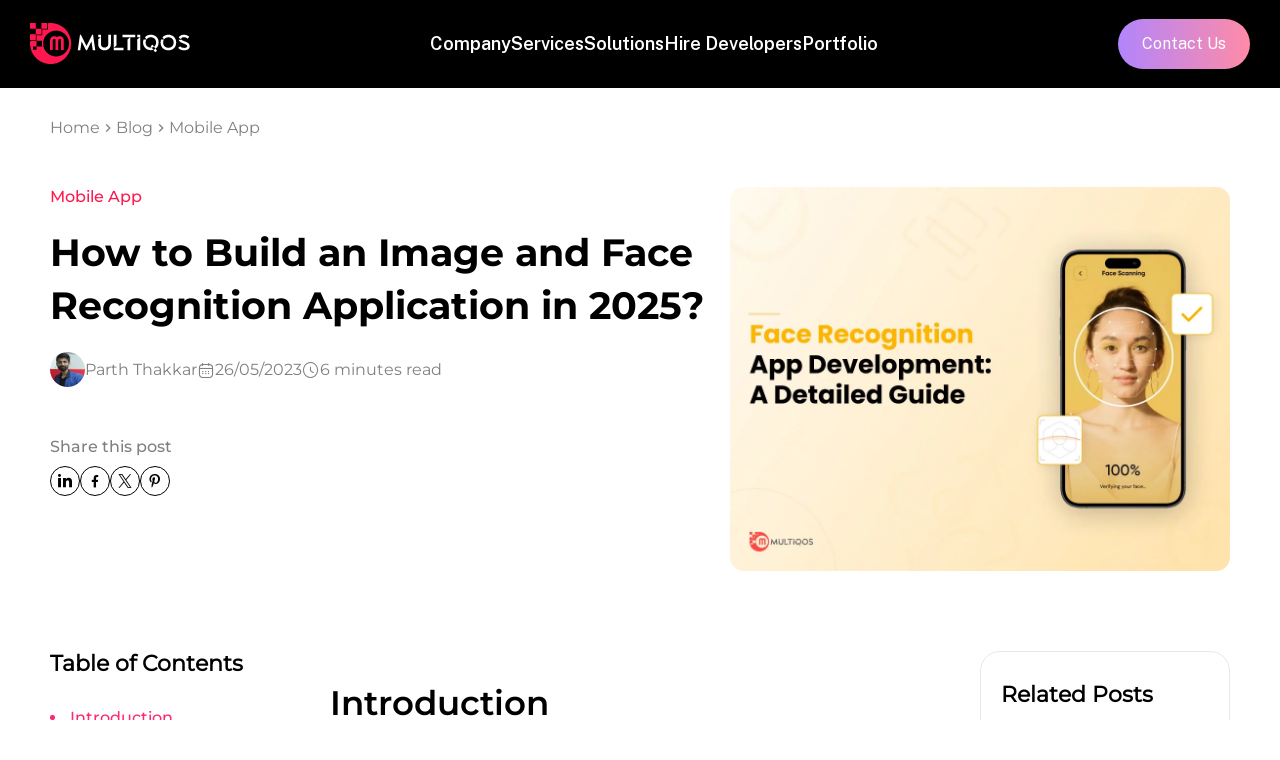

--- FILE ---
content_type: text/html; charset=UTF-8
request_url: https://multiqos.com/blogs/face-recognition-app-development/
body_size: 28638
content:
<!doctype html>
<html lang="en-US" prefix="og: https://ogp.me/ns#">
<head><meta charset="UTF-8"><script>if(navigator.userAgent.match(/MSIE|Internet Explorer/i)||navigator.userAgent.match(/Trident\/7\..*?rv:11/i)){var href=document.location.href;if(!href.match(/[?&]nowprocket/)){if(href.indexOf("?")==-1){if(href.indexOf("#")==-1){document.location.href=href+"?nowprocket=1"}else{document.location.href=href.replace("#","?nowprocket=1#")}}else{if(href.indexOf("#")==-1){document.location.href=href+"&nowprocket=1"}else{document.location.href=href.replace("#","&nowprocket=1#")}}}}</script><script>class RocketLazyLoadScripts{constructor(){this.v="1.2.4",this.triggerEvents=["keydown","mousedown","mousemove","touchmove","touchstart","touchend","wheel"],this.userEventHandler=this._triggerListener.bind(this),this.touchStartHandler=this._onTouchStart.bind(this),this.touchMoveHandler=this._onTouchMove.bind(this),this.touchEndHandler=this._onTouchEnd.bind(this),this.clickHandler=this._onClick.bind(this),this.interceptedClicks=[],window.addEventListener("pageshow",t=>{this.persisted=t.persisted}),window.addEventListener("DOMContentLoaded",()=>{this._preconnect3rdParties()}),this.delayedScripts={normal:[],async:[],defer:[]},this.trash=[],this.allJQueries=[]}_addUserInteractionListener(t){if(document.hidden){t._triggerListener();return}this.triggerEvents.forEach(e=>window.addEventListener(e,t.userEventHandler,{passive:!0})),window.addEventListener("touchstart",t.touchStartHandler,{passive:!0}),window.addEventListener("mousedown",t.touchStartHandler),document.addEventListener("visibilitychange",t.userEventHandler)}_removeUserInteractionListener(){this.triggerEvents.forEach(t=>window.removeEventListener(t,this.userEventHandler,{passive:!0})),document.removeEventListener("visibilitychange",this.userEventHandler)}_onTouchStart(t){"HTML"!==t.target.tagName&&(window.addEventListener("touchend",this.touchEndHandler),window.addEventListener("mouseup",this.touchEndHandler),window.addEventListener("touchmove",this.touchMoveHandler,{passive:!0}),window.addEventListener("mousemove",this.touchMoveHandler),t.target.addEventListener("click",this.clickHandler),this._renameDOMAttribute(t.target,"onclick","rocket-onclick"),this._pendingClickStarted())}_onTouchMove(t){window.removeEventListener("touchend",this.touchEndHandler),window.removeEventListener("mouseup",this.touchEndHandler),window.removeEventListener("touchmove",this.touchMoveHandler,{passive:!0}),window.removeEventListener("mousemove",this.touchMoveHandler),t.target.removeEventListener("click",this.clickHandler),this._renameDOMAttribute(t.target,"rocket-onclick","onclick"),this._pendingClickFinished()}_onTouchEnd(){window.removeEventListener("touchend",this.touchEndHandler),window.removeEventListener("mouseup",this.touchEndHandler),window.removeEventListener("touchmove",this.touchMoveHandler,{passive:!0}),window.removeEventListener("mousemove",this.touchMoveHandler)}_onClick(t){t.target.removeEventListener("click",this.clickHandler),this._renameDOMAttribute(t.target,"rocket-onclick","onclick"),this.interceptedClicks.push(t),t.preventDefault(),t.stopPropagation(),t.stopImmediatePropagation(),this._pendingClickFinished()}_replayClicks(){window.removeEventListener("touchstart",this.touchStartHandler,{passive:!0}),window.removeEventListener("mousedown",this.touchStartHandler),this.interceptedClicks.forEach(t=>{t.target.dispatchEvent(new MouseEvent("click",{view:t.view,bubbles:!0,cancelable:!0}))})}_waitForPendingClicks(){return new Promise(t=>{this._isClickPending?this._pendingClickFinished=t:t()})}_pendingClickStarted(){this._isClickPending=!0}_pendingClickFinished(){this._isClickPending=!1}_renameDOMAttribute(t,e,r){t.hasAttribute&&t.hasAttribute(e)&&(event.target.setAttribute(r,event.target.getAttribute(e)),event.target.removeAttribute(e))}_triggerListener(){this._removeUserInteractionListener(this),"loading"===document.readyState?document.addEventListener("DOMContentLoaded",this._loadEverythingNow.bind(this)):this._loadEverythingNow()}_preconnect3rdParties(){let t=[];document.querySelectorAll("script[type=rocketlazyloadscript][data-rocket-src]").forEach(e=>{let r=e.getAttribute("data-rocket-src");if(r&&0!==r.indexOf("data:")){0===r.indexOf("//")&&(r=location.protocol+r);try{let i=new URL(r).origin;i!==location.origin&&t.push({src:i,crossOrigin:e.crossOrigin||"module"===e.getAttribute("data-rocket-type")})}catch(n){}}}),t=[...new Map(t.map(t=>[JSON.stringify(t),t])).values()],this._batchInjectResourceHints(t,"preconnect")}async _loadEverythingNow(){this.lastBreath=Date.now(),this._delayEventListeners(),this._delayJQueryReady(this),this._handleDocumentWrite(),this._registerAllDelayedScripts(),this._preloadAllScripts(),await this._loadScriptsFromList(this.delayedScripts.normal),await this._loadScriptsFromList(this.delayedScripts.defer),await this._loadScriptsFromList(this.delayedScripts.async);try{await this._triggerDOMContentLoaded(),await this._pendingWebpackRequests(this),await this._triggerWindowLoad()}catch(t){console.error(t)}window.dispatchEvent(new Event("rocket-allScriptsLoaded")),this._waitForPendingClicks().then(()=>{this._replayClicks()}),this._emptyTrash()}_registerAllDelayedScripts(){document.querySelectorAll("script[type=rocketlazyloadscript]").forEach(t=>{t.hasAttribute("data-rocket-src")?t.hasAttribute("async")&&!1!==t.async?this.delayedScripts.async.push(t):t.hasAttribute("defer")&&!1!==t.defer||"module"===t.getAttribute("data-rocket-type")?this.delayedScripts.defer.push(t):this.delayedScripts.normal.push(t):this.delayedScripts.normal.push(t)})}async _transformScript(t){if(await this._littleBreath(),!0===t.noModule&&"noModule"in HTMLScriptElement.prototype){t.setAttribute("data-rocket-status","skipped");return}return new Promise(navigator.userAgent.indexOf("Firefox/")>0||""===navigator.vendor?e=>{let r=document.createElement("script");[...t.attributes].forEach(t=>{let e=t.nodeName;"type"!==e&&("data-rocket-type"===e&&(e="type"),"data-rocket-src"===e&&(e="src"),r.setAttribute(e,t.nodeValue))}),t.text&&(r.text=t.text),r.hasAttribute("src")?(r.addEventListener("load",e),r.addEventListener("error",e)):(r.text=t.text,e());try{t.parentNode.replaceChild(r,t)}catch(i){e()}}:e=>{function r(){t.setAttribute("data-rocket-status","failed"),e()}try{let i=t.getAttribute("data-rocket-type"),n=t.getAttribute("data-rocket-src");i?(t.type=i,t.removeAttribute("data-rocket-type")):t.removeAttribute("type"),t.addEventListener("load",function r(){t.setAttribute("data-rocket-status","executed"),e()}),t.addEventListener("error",r),n?(t.removeAttribute("data-rocket-src"),t.src=n):t.src="data:text/javascript;base64,"+window.btoa(unescape(encodeURIComponent(t.text)))}catch(s){r()}})}async _loadScriptsFromList(t){let e=t.shift();return e&&e.isConnected?(await this._transformScript(e),this._loadScriptsFromList(t)):Promise.resolve()}_preloadAllScripts(){this._batchInjectResourceHints([...this.delayedScripts.normal,...this.delayedScripts.defer,...this.delayedScripts.async],"preload")}_batchInjectResourceHints(t,e){var r=document.createDocumentFragment();t.forEach(t=>{let i=t.getAttribute&&t.getAttribute("data-rocket-src")||t.src;if(i){let n=document.createElement("link");n.href=i,n.rel=e,"preconnect"!==e&&(n.as="script"),t.getAttribute&&"module"===t.getAttribute("data-rocket-type")&&(n.crossOrigin=!0),t.crossOrigin&&(n.crossOrigin=t.crossOrigin),t.integrity&&(n.integrity=t.integrity),r.appendChild(n),this.trash.push(n)}}),document.head.appendChild(r)}_delayEventListeners(){let t={};function e(e,r){!function e(r){!t[r]&&(t[r]={originalFunctions:{add:r.addEventListener,remove:r.removeEventListener},eventsToRewrite:[]},r.addEventListener=function(){arguments[0]=i(arguments[0]),t[r].originalFunctions.add.apply(r,arguments)},r.removeEventListener=function(){arguments[0]=i(arguments[0]),t[r].originalFunctions.remove.apply(r,arguments)});function i(e){return t[r].eventsToRewrite.indexOf(e)>=0?"rocket-"+e:e}}(e),t[e].eventsToRewrite.push(r)}function r(t,e){let r=t[e];Object.defineProperty(t,e,{get:()=>r||function(){},set(i){t["rocket"+e]=r=i}})}e(document,"DOMContentLoaded"),e(window,"DOMContentLoaded"),e(window,"load"),e(window,"pageshow"),e(document,"readystatechange"),r(document,"onreadystatechange"),r(window,"onload"),r(window,"onpageshow")}_delayJQueryReady(t){let e;function r(t){return t.split(" ").map(t=>"load"===t||0===t.indexOf("load.")?"rocket-jquery-load":t).join(" ")}function i(i){if(i&&i.fn&&!t.allJQueries.includes(i)){i.fn.ready=i.fn.init.prototype.ready=function(e){return t.domReadyFired?e.bind(document)(i):document.addEventListener("rocket-DOMContentLoaded",()=>e.bind(document)(i)),i([])};let n=i.fn.on;i.fn.on=i.fn.init.prototype.on=function(){return this[0]===window&&("string"==typeof arguments[0]||arguments[0]instanceof String?arguments[0]=r(arguments[0]):"object"==typeof arguments[0]&&Object.keys(arguments[0]).forEach(t=>{let e=arguments[0][t];delete arguments[0][t],arguments[0][r(t)]=e})),n.apply(this,arguments),this},t.allJQueries.push(i)}e=i}i(window.jQuery),Object.defineProperty(window,"jQuery",{get:()=>e,set(t){i(t)}})}async _pendingWebpackRequests(t){let e=document.querySelector("script[data-webpack]");async function r(){return new Promise(t=>{e.addEventListener("load",t),e.addEventListener("error",t)})}e&&(await r(),await t._requestAnimFrame(),await t._pendingWebpackRequests(t))}async _triggerDOMContentLoaded(){this.domReadyFired=!0,await this._littleBreath(),document.dispatchEvent(new Event("rocket-DOMContentLoaded")),await this._littleBreath(),window.dispatchEvent(new Event("rocket-DOMContentLoaded")),await this._littleBreath(),document.dispatchEvent(new Event("rocket-readystatechange")),await this._littleBreath(),document.rocketonreadystatechange&&document.rocketonreadystatechange()}async _triggerWindowLoad(){await this._littleBreath(),window.dispatchEvent(new Event("rocket-load")),await this._littleBreath(),window.rocketonload&&window.rocketonload(),await this._littleBreath(),this.allJQueries.forEach(t=>t(window).trigger("rocket-jquery-load")),await this._littleBreath();let t=new Event("rocket-pageshow");t.persisted=this.persisted,window.dispatchEvent(t),await this._littleBreath(),window.rocketonpageshow&&window.rocketonpageshow({persisted:this.persisted})}_handleDocumentWrite(){let t=new Map;document.write=document.writeln=function(e){let r=document.currentScript;r||console.error("WPRocket unable to document.write this: "+e);let i=document.createRange(),n=r.parentElement,s=t.get(r);void 0===s&&(s=r.nextSibling,t.set(r,s));let a=document.createDocumentFragment();i.setStart(a,0),a.appendChild(i.createContextualFragment(e)),n.insertBefore(a,s)}}async _littleBreath(){Date.now()-this.lastBreath>45&&(await this._requestAnimFrame(),this.lastBreath=Date.now())}async _requestAnimFrame(){return document.hidden?new Promise(t=>setTimeout(t)):new Promise(t=>requestAnimationFrame(t))}_emptyTrash(){this.trash.forEach(t=>t.remove())}static run(){let t=new RocketLazyLoadScripts;t._addUserInteractionListener(t)}}RocketLazyLoadScripts.run();</script>
	
	<meta name="viewport" content="width=device-width, initial-scale=1">
	<link href="https://fonts.googleapis.com/css2?family=Public+Sans:ital,wght@0,100..900;1,100..900&display=swap" rel="stylesheet">
		<style>img:is([sizes="auto" i], [sizes^="auto," i]) { contain-intrinsic-size: 3000px 1500px }</style>
	
<!-- Google Tag Manager for WordPress by gtm4wp.com -->
<script data-cfasync="false" data-pagespeed-no-defer>
	var gtm4wp_datalayer_name = "dataLayer";
	var dataLayer = dataLayer || [];
</script>
<!-- End Google Tag Manager for WordPress by gtm4wp.com -->
<!-- Search Engine Optimization by Rank Math - https://rankmath.com/ -->
<title>How to Make a Face Recognition App from Scratch in 2025?</title>
<meta name="description" content="Discover a comprehensive guide to developing facial recognition apps in 2025. Learn about the technology, implementation process, development costs, and explore top-rated apps in this field."/>
<meta name="robots" content="follow, index, max-snippet:-1, max-video-preview:-1, max-image-preview:large"/>
<link rel="canonical" href="https://multiqos.com/blogs/face-recognition-app-development/" />
<meta property="og:locale" content="en_US" />
<meta property="og:type" content="article" />
<meta property="og:title" content="How to Make a Face Recognition App from Scratch in 2025?" />
<meta property="og:description" content="Discover a comprehensive guide to developing facial recognition apps in 2025. Learn about the technology, implementation process, development costs, and explore top-rated apps in this field." />
<meta property="og:url" content="https://multiqos.com/blogs/face-recognition-app-development/" />
<meta property="og:site_name" content="MultiQoS" />
<meta property="article:publisher" content="https://www.facebook.com/MultiQoS" />
<meta property="article:section" content="Mobile App" />
<meta property="og:updated_time" content="2024-12-16T06:31:47+00:00" />
<meta property="og:image" content="https://multiqos.com/blogs/wp-content/uploads/2023/05/Face-Recognition-App-Development.jpg" />
<meta property="og:image:secure_url" content="https://multiqos.com/blogs/wp-content/uploads/2023/05/Face-Recognition-App-Development.jpg" />
<meta property="og:image:width" content="1024" />
<meta property="og:image:height" content="786" />
<meta property="og:image:alt" content="Face Recognition App Development" />
<meta property="og:image:type" content="image/jpeg" />
<meta name="twitter:card" content="summary_large_image" />
<meta name="twitter:title" content="How to Make a Face Recognition App from Scratch in 2025?" />
<meta name="twitter:description" content="Discover a comprehensive guide to developing facial recognition apps in 2025. Learn about the technology, implementation process, development costs, and explore top-rated apps in this field." />
<meta name="twitter:site" content="@multiqos" />
<meta name="twitter:creator" content="@multiqos" />
<meta name="twitter:image" content="https://multiqos.com/blogs/wp-content/uploads/2023/05/Face-Recognition-App-Development.jpg" />
<meta name="twitter:label1" content="Written by" />
<meta name="twitter:data1" content="Parth Thakkar" />
<meta name="twitter:label2" content="Time to read" />
<meta name="twitter:data2" content="7 minutes" />
<!-- /Rank Math WordPress SEO plugin -->

<link rel='dns-prefetch' href='//www.googletagmanager.com' />
<link rel="alternate" type="application/rss+xml" title="MultiQoS &raquo; Feed" href="https://multiqos.com/blogs/feed/" />
<link rel="alternate" type="application/rss+xml" title="MultiQoS &raquo; Comments Feed" href="https://multiqos.com/blogs/comments/feed/" />
<link rel="alternate" type="application/rss+xml" title="MultiQoS &raquo; Stories Feed" href="https://multiqos.com/blogs/web-stories/feed/"><script type="rocketlazyloadscript">
window._wpemojiSettings = {"baseUrl":"https:\/\/s.w.org\/images\/core\/emoji\/15.0.3\/72x72\/","ext":".png","svgUrl":"https:\/\/s.w.org\/images\/core\/emoji\/15.0.3\/svg\/","svgExt":".svg","source":{"concatemoji":"https:\/\/multiqos.com\/blogs\/wp-includes\/js\/wp-emoji-release.min.js?ver=6.7.2"}};
/*! This file is auto-generated */
!function(i,n){var o,s,e;function c(e){try{var t={supportTests:e,timestamp:(new Date).valueOf()};sessionStorage.setItem(o,JSON.stringify(t))}catch(e){}}function p(e,t,n){e.clearRect(0,0,e.canvas.width,e.canvas.height),e.fillText(t,0,0);var t=new Uint32Array(e.getImageData(0,0,e.canvas.width,e.canvas.height).data),r=(e.clearRect(0,0,e.canvas.width,e.canvas.height),e.fillText(n,0,0),new Uint32Array(e.getImageData(0,0,e.canvas.width,e.canvas.height).data));return t.every(function(e,t){return e===r[t]})}function u(e,t,n){switch(t){case"flag":return n(e,"\ud83c\udff3\ufe0f\u200d\u26a7\ufe0f","\ud83c\udff3\ufe0f\u200b\u26a7\ufe0f")?!1:!n(e,"\ud83c\uddfa\ud83c\uddf3","\ud83c\uddfa\u200b\ud83c\uddf3")&&!n(e,"\ud83c\udff4\udb40\udc67\udb40\udc62\udb40\udc65\udb40\udc6e\udb40\udc67\udb40\udc7f","\ud83c\udff4\u200b\udb40\udc67\u200b\udb40\udc62\u200b\udb40\udc65\u200b\udb40\udc6e\u200b\udb40\udc67\u200b\udb40\udc7f");case"emoji":return!n(e,"\ud83d\udc26\u200d\u2b1b","\ud83d\udc26\u200b\u2b1b")}return!1}function f(e,t,n){var r="undefined"!=typeof WorkerGlobalScope&&self instanceof WorkerGlobalScope?new OffscreenCanvas(300,150):i.createElement("canvas"),a=r.getContext("2d",{willReadFrequently:!0}),o=(a.textBaseline="top",a.font="600 32px Arial",{});return e.forEach(function(e){o[e]=t(a,e,n)}),o}function t(e){var t=i.createElement("script");t.src=e,t.defer=!0,i.head.appendChild(t)}"undefined"!=typeof Promise&&(o="wpEmojiSettingsSupports",s=["flag","emoji"],n.supports={everything:!0,everythingExceptFlag:!0},e=new Promise(function(e){i.addEventListener("DOMContentLoaded",e,{once:!0})}),new Promise(function(t){var n=function(){try{var e=JSON.parse(sessionStorage.getItem(o));if("object"==typeof e&&"number"==typeof e.timestamp&&(new Date).valueOf()<e.timestamp+604800&&"object"==typeof e.supportTests)return e.supportTests}catch(e){}return null}();if(!n){if("undefined"!=typeof Worker&&"undefined"!=typeof OffscreenCanvas&&"undefined"!=typeof URL&&URL.createObjectURL&&"undefined"!=typeof Blob)try{var e="postMessage("+f.toString()+"("+[JSON.stringify(s),u.toString(),p.toString()].join(",")+"));",r=new Blob([e],{type:"text/javascript"}),a=new Worker(URL.createObjectURL(r),{name:"wpTestEmojiSupports"});return void(a.onmessage=function(e){c(n=e.data),a.terminate(),t(n)})}catch(e){}c(n=f(s,u,p))}t(n)}).then(function(e){for(var t in e)n.supports[t]=e[t],n.supports.everything=n.supports.everything&&n.supports[t],"flag"!==t&&(n.supports.everythingExceptFlag=n.supports.everythingExceptFlag&&n.supports[t]);n.supports.everythingExceptFlag=n.supports.everythingExceptFlag&&!n.supports.flag,n.DOMReady=!1,n.readyCallback=function(){n.DOMReady=!0}}).then(function(){return e}).then(function(){var e;n.supports.everything||(n.readyCallback(),(e=n.source||{}).concatemoji?t(e.concatemoji):e.wpemoji&&e.twemoji&&(t(e.twemoji),t(e.wpemoji)))}))}((window,document),window._wpemojiSettings);
</script>
<style id='wp-emoji-styles-inline-css'>

	img.wp-smiley, img.emoji {
		display: inline !important;
		border: none !important;
		box-shadow: none !important;
		height: 1em !important;
		width: 1em !important;
		margin: 0 0.07em !important;
		vertical-align: -0.1em !important;
		background: none !important;
		padding: 0 !important;
	}
</style>
<style id='classic-theme-styles-inline-css'>
/*! This file is auto-generated */
.wp-block-button__link{color:#fff;background-color:#32373c;border-radius:9999px;box-shadow:none;text-decoration:none;padding:calc(.667em + 2px) calc(1.333em + 2px);font-size:1.125em}.wp-block-file__button{background:#32373c;color:#fff;text-decoration:none}
</style>
<style id='global-styles-inline-css'>
:root{--wp--preset--aspect-ratio--square: 1;--wp--preset--aspect-ratio--4-3: 4/3;--wp--preset--aspect-ratio--3-4: 3/4;--wp--preset--aspect-ratio--3-2: 3/2;--wp--preset--aspect-ratio--2-3: 2/3;--wp--preset--aspect-ratio--16-9: 16/9;--wp--preset--aspect-ratio--9-16: 9/16;--wp--preset--color--black: #000000;--wp--preset--color--cyan-bluish-gray: #abb8c3;--wp--preset--color--white: #ffffff;--wp--preset--color--pale-pink: #f78da7;--wp--preset--color--vivid-red: #cf2e2e;--wp--preset--color--luminous-vivid-orange: #ff6900;--wp--preset--color--luminous-vivid-amber: #fcb900;--wp--preset--color--light-green-cyan: #7bdcb5;--wp--preset--color--vivid-green-cyan: #00d084;--wp--preset--color--pale-cyan-blue: #8ed1fc;--wp--preset--color--vivid-cyan-blue: #0693e3;--wp--preset--color--vivid-purple: #9b51e0;--wp--preset--gradient--vivid-cyan-blue-to-vivid-purple: linear-gradient(135deg,rgba(6,147,227,1) 0%,rgb(155,81,224) 100%);--wp--preset--gradient--light-green-cyan-to-vivid-green-cyan: linear-gradient(135deg,rgb(122,220,180) 0%,rgb(0,208,130) 100%);--wp--preset--gradient--luminous-vivid-amber-to-luminous-vivid-orange: linear-gradient(135deg,rgba(252,185,0,1) 0%,rgba(255,105,0,1) 100%);--wp--preset--gradient--luminous-vivid-orange-to-vivid-red: linear-gradient(135deg,rgba(255,105,0,1) 0%,rgb(207,46,46) 100%);--wp--preset--gradient--very-light-gray-to-cyan-bluish-gray: linear-gradient(135deg,rgb(238,238,238) 0%,rgb(169,184,195) 100%);--wp--preset--gradient--cool-to-warm-spectrum: linear-gradient(135deg,rgb(74,234,220) 0%,rgb(151,120,209) 20%,rgb(207,42,186) 40%,rgb(238,44,130) 60%,rgb(251,105,98) 80%,rgb(254,248,76) 100%);--wp--preset--gradient--blush-light-purple: linear-gradient(135deg,rgb(255,206,236) 0%,rgb(152,150,240) 100%);--wp--preset--gradient--blush-bordeaux: linear-gradient(135deg,rgb(254,205,165) 0%,rgb(254,45,45) 50%,rgb(107,0,62) 100%);--wp--preset--gradient--luminous-dusk: linear-gradient(135deg,rgb(255,203,112) 0%,rgb(199,81,192) 50%,rgb(65,88,208) 100%);--wp--preset--gradient--pale-ocean: linear-gradient(135deg,rgb(255,245,203) 0%,rgb(182,227,212) 50%,rgb(51,167,181) 100%);--wp--preset--gradient--electric-grass: linear-gradient(135deg,rgb(202,248,128) 0%,rgb(113,206,126) 100%);--wp--preset--gradient--midnight: linear-gradient(135deg,rgb(2,3,129) 0%,rgb(40,116,252) 100%);--wp--preset--font-size--small: 13px;--wp--preset--font-size--medium: 20px;--wp--preset--font-size--large: 36px;--wp--preset--font-size--x-large: 42px;--wp--preset--spacing--20: 0.44rem;--wp--preset--spacing--30: 0.67rem;--wp--preset--spacing--40: 1rem;--wp--preset--spacing--50: 1.5rem;--wp--preset--spacing--60: 2.25rem;--wp--preset--spacing--70: 3.38rem;--wp--preset--spacing--80: 5.06rem;--wp--preset--shadow--natural: 6px 6px 9px rgba(0, 0, 0, 0.2);--wp--preset--shadow--deep: 12px 12px 50px rgba(0, 0, 0, 0.4);--wp--preset--shadow--sharp: 6px 6px 0px rgba(0, 0, 0, 0.2);--wp--preset--shadow--outlined: 6px 6px 0px -3px rgba(255, 255, 255, 1), 6px 6px rgba(0, 0, 0, 1);--wp--preset--shadow--crisp: 6px 6px 0px rgba(0, 0, 0, 1);}:where(.is-layout-flex){gap: 0.5em;}:where(.is-layout-grid){gap: 0.5em;}body .is-layout-flex{display: flex;}.is-layout-flex{flex-wrap: wrap;align-items: center;}.is-layout-flex > :is(*, div){margin: 0;}body .is-layout-grid{display: grid;}.is-layout-grid > :is(*, div){margin: 0;}:where(.wp-block-columns.is-layout-flex){gap: 2em;}:where(.wp-block-columns.is-layout-grid){gap: 2em;}:where(.wp-block-post-template.is-layout-flex){gap: 1.25em;}:where(.wp-block-post-template.is-layout-grid){gap: 1.25em;}.has-black-color{color: var(--wp--preset--color--black) !important;}.has-cyan-bluish-gray-color{color: var(--wp--preset--color--cyan-bluish-gray) !important;}.has-white-color{color: var(--wp--preset--color--white) !important;}.has-pale-pink-color{color: var(--wp--preset--color--pale-pink) !important;}.has-vivid-red-color{color: var(--wp--preset--color--vivid-red) !important;}.has-luminous-vivid-orange-color{color: var(--wp--preset--color--luminous-vivid-orange) !important;}.has-luminous-vivid-amber-color{color: var(--wp--preset--color--luminous-vivid-amber) !important;}.has-light-green-cyan-color{color: var(--wp--preset--color--light-green-cyan) !important;}.has-vivid-green-cyan-color{color: var(--wp--preset--color--vivid-green-cyan) !important;}.has-pale-cyan-blue-color{color: var(--wp--preset--color--pale-cyan-blue) !important;}.has-vivid-cyan-blue-color{color: var(--wp--preset--color--vivid-cyan-blue) !important;}.has-vivid-purple-color{color: var(--wp--preset--color--vivid-purple) !important;}.has-black-background-color{background-color: var(--wp--preset--color--black) !important;}.has-cyan-bluish-gray-background-color{background-color: var(--wp--preset--color--cyan-bluish-gray) !important;}.has-white-background-color{background-color: var(--wp--preset--color--white) !important;}.has-pale-pink-background-color{background-color: var(--wp--preset--color--pale-pink) !important;}.has-vivid-red-background-color{background-color: var(--wp--preset--color--vivid-red) !important;}.has-luminous-vivid-orange-background-color{background-color: var(--wp--preset--color--luminous-vivid-orange) !important;}.has-luminous-vivid-amber-background-color{background-color: var(--wp--preset--color--luminous-vivid-amber) !important;}.has-light-green-cyan-background-color{background-color: var(--wp--preset--color--light-green-cyan) !important;}.has-vivid-green-cyan-background-color{background-color: var(--wp--preset--color--vivid-green-cyan) !important;}.has-pale-cyan-blue-background-color{background-color: var(--wp--preset--color--pale-cyan-blue) !important;}.has-vivid-cyan-blue-background-color{background-color: var(--wp--preset--color--vivid-cyan-blue) !important;}.has-vivid-purple-background-color{background-color: var(--wp--preset--color--vivid-purple) !important;}.has-black-border-color{border-color: var(--wp--preset--color--black) !important;}.has-cyan-bluish-gray-border-color{border-color: var(--wp--preset--color--cyan-bluish-gray) !important;}.has-white-border-color{border-color: var(--wp--preset--color--white) !important;}.has-pale-pink-border-color{border-color: var(--wp--preset--color--pale-pink) !important;}.has-vivid-red-border-color{border-color: var(--wp--preset--color--vivid-red) !important;}.has-luminous-vivid-orange-border-color{border-color: var(--wp--preset--color--luminous-vivid-orange) !important;}.has-luminous-vivid-amber-border-color{border-color: var(--wp--preset--color--luminous-vivid-amber) !important;}.has-light-green-cyan-border-color{border-color: var(--wp--preset--color--light-green-cyan) !important;}.has-vivid-green-cyan-border-color{border-color: var(--wp--preset--color--vivid-green-cyan) !important;}.has-pale-cyan-blue-border-color{border-color: var(--wp--preset--color--pale-cyan-blue) !important;}.has-vivid-cyan-blue-border-color{border-color: var(--wp--preset--color--vivid-cyan-blue) !important;}.has-vivid-purple-border-color{border-color: var(--wp--preset--color--vivid-purple) !important;}.has-vivid-cyan-blue-to-vivid-purple-gradient-background{background: var(--wp--preset--gradient--vivid-cyan-blue-to-vivid-purple) !important;}.has-light-green-cyan-to-vivid-green-cyan-gradient-background{background: var(--wp--preset--gradient--light-green-cyan-to-vivid-green-cyan) !important;}.has-luminous-vivid-amber-to-luminous-vivid-orange-gradient-background{background: var(--wp--preset--gradient--luminous-vivid-amber-to-luminous-vivid-orange) !important;}.has-luminous-vivid-orange-to-vivid-red-gradient-background{background: var(--wp--preset--gradient--luminous-vivid-orange-to-vivid-red) !important;}.has-very-light-gray-to-cyan-bluish-gray-gradient-background{background: var(--wp--preset--gradient--very-light-gray-to-cyan-bluish-gray) !important;}.has-cool-to-warm-spectrum-gradient-background{background: var(--wp--preset--gradient--cool-to-warm-spectrum) !important;}.has-blush-light-purple-gradient-background{background: var(--wp--preset--gradient--blush-light-purple) !important;}.has-blush-bordeaux-gradient-background{background: var(--wp--preset--gradient--blush-bordeaux) !important;}.has-luminous-dusk-gradient-background{background: var(--wp--preset--gradient--luminous-dusk) !important;}.has-pale-ocean-gradient-background{background: var(--wp--preset--gradient--pale-ocean) !important;}.has-electric-grass-gradient-background{background: var(--wp--preset--gradient--electric-grass) !important;}.has-midnight-gradient-background{background: var(--wp--preset--gradient--midnight) !important;}.has-small-font-size{font-size: var(--wp--preset--font-size--small) !important;}.has-medium-font-size{font-size: var(--wp--preset--font-size--medium) !important;}.has-large-font-size{font-size: var(--wp--preset--font-size--large) !important;}.has-x-large-font-size{font-size: var(--wp--preset--font-size--x-large) !important;}
:where(.wp-block-post-template.is-layout-flex){gap: 1.25em;}:where(.wp-block-post-template.is-layout-grid){gap: 1.25em;}
:where(.wp-block-columns.is-layout-flex){gap: 2em;}:where(.wp-block-columns.is-layout-grid){gap: 2em;}
:root :where(.wp-block-pullquote){font-size: 1.5em;line-height: 1.6;}
</style>
<link rel='stylesheet' id='nbcpf-intlTelInput-style-css' href='https://multiqos.com/blogs/wp-content/cache/background-css/multiqos.com/blogs/wp-content/plugins/country-phone-field-contact-form-7/assets/css/intlTelInput.min.css?ver=6.7.2&wpr_t=1768990267' media='all' />
<link rel='stylesheet' id='nbcpf-countryFlag-style-css' href='https://multiqos.com/blogs/wp-content/cache/background-css/multiqos.com/blogs/wp-content/plugins/country-phone-field-contact-form-7/assets/css/countrySelect.min.css?ver=6.7.2&wpr_t=1768990267' media='all' />
<link data-minify="1" rel='stylesheet' id='multiqosblog-style-css' href='https://multiqos.com/blogs/wp-content/cache/min/1/blogs/wp-content/themes/multiqosblog/style.css?ver=1765870316' media='all' />
<link data-minify="1" rel='stylesheet' id='custom-css' href='https://multiqos.com/blogs/wp-content/cache/min/1/blogs/wp-content/themes/multiqosblog/assets/css/custom.css?ver=1765870316' media='all' />
<link data-minify="1" rel='stylesheet' id='media-css-css' href='https://multiqos.com/blogs/wp-content/cache/min/1/blogs/wp-content/themes/multiqosblog/assets/css/media.css?ver=1765870316' media='all' />
<link data-minify="1" rel='stylesheet' id='newsletter-css' href='https://multiqos.com/blogs/wp-content/cache/min/1/blogs/wp-content/plugins/newsletter/style.css?ver=1765870316' media='all' />
<script type="rocketlazyloadscript" data-rocket-src="https://multiqos.com/blogs/wp-includes/js/jquery/jquery.min.js?ver=3.7.1" id="jquery-core-js" defer></script>
<script type="rocketlazyloadscript" data-rocket-src="https://multiqos.com/blogs/wp-includes/js/jquery/jquery-migrate.min.js?ver=3.4.1" id="jquery-migrate-js" defer></script>

<!-- Google tag (gtag.js) snippet added by Site Kit -->
<!-- Google Analytics snippet added by Site Kit -->
<script type="rocketlazyloadscript" data-rocket-src="https://www.googletagmanager.com/gtag/js?id=G-7MSWT43MKC" id="google_gtagjs-js" async></script>
<script type="rocketlazyloadscript" id="google_gtagjs-js-after">
window.dataLayer = window.dataLayer || [];function gtag(){dataLayer.push(arguments);}
gtag("set","linker",{"domains":["multiqos.com"]});
gtag("js", new Date());
gtag("set", "developer_id.dZTNiMT", true);
gtag("config", "G-7MSWT43MKC");
 window._googlesitekit = window._googlesitekit || {}; window._googlesitekit.throttledEvents = []; window._googlesitekit.gtagEvent = (name, data) => { var key = JSON.stringify( { name, data } ); if ( !! window._googlesitekit.throttledEvents[ key ] ) { return; } window._googlesitekit.throttledEvents[ key ] = true; setTimeout( () => { delete window._googlesitekit.throttledEvents[ key ]; }, 5 ); gtag( "event", name, { ...data, event_source: "site-kit" } ); };
</script>
<link rel="https://api.w.org/" href="https://multiqos.com/blogs/wp-json/" /><link rel="alternate" title="JSON" type="application/json" href="https://multiqos.com/blogs/wp-json/wp/v2/posts/11879" /><link rel="EditURI" type="application/rsd+xml" title="RSD" href="https://multiqos.com/blogs/xmlrpc.php?rsd" />
<meta name="generator" content="WordPress 6.7.2" />
<link rel='shortlink' href='https://multiqos.com/blogs/?p=11879' />
<link rel="alternate" title="oEmbed (JSON)" type="application/json+oembed" href="https://multiqos.com/blogs/wp-json/oembed/1.0/embed?url=https%3A%2F%2Fmultiqos.com%2Fblogs%2Fface-recognition-app-development%2F" />
<link rel="alternate" title="oEmbed (XML)" type="text/xml+oembed" href="https://multiqos.com/blogs/wp-json/oembed/1.0/embed?url=https%3A%2F%2Fmultiqos.com%2Fblogs%2Fface-recognition-app-development%2F&#038;format=xml" />
<meta name="generator" content="Site Kit by Google 1.161.0" />
<!-- Google Tag Manager for WordPress by gtm4wp.com -->
<!-- GTM Container placement set to automatic -->
<script data-cfasync="false" data-pagespeed-no-defer>
	var dataLayer_content = {"pagePostType":"post","pagePostType2":"single-post","pageCategory":["mobile-app"],"pagePostAuthor":"Parth Thakkar"};
	dataLayer.push( dataLayer_content );
</script>
<script type="rocketlazyloadscript" data-cfasync="false" data-pagespeed-no-defer>
(function(w,d,s,l,i){w[l]=w[l]||[];w[l].push({'gtm.start':
new Date().getTime(),event:'gtm.js'});var f=d.getElementsByTagName(s)[0],
j=d.createElement(s),dl=l!='dataLayer'?'&l='+l:'';j.async=true;j.src=
'//www.googletagmanager.com/gtm.js?id='+i+dl;f.parentNode.insertBefore(j,f);
})(window,document,'script','dataLayer','GTM-K5LM4KF');
</script>
<!-- End Google Tag Manager for WordPress by gtm4wp.com --><meta name="google-site-verification" content="3Vq-M3ViO-oEWkiw_AVmWEl38-5Sij83KYhIZvz_MIc">		<style type="text/css">
					.site-title,
			.site-description {
				position: absolute;
				clip: rect(1px, 1px, 1px, 1px);
				}
					</style>
		<link rel="icon" href="https://multiqos.com/blogs/wp-content/uploads/2023/09/favicon.svg" sizes="32x32" />
<link rel="icon" href="https://multiqos.com/blogs/wp-content/uploads/2023/09/favicon.svg" sizes="192x192" />
<link rel="apple-touch-icon" href="https://multiqos.com/blogs/wp-content/uploads/2023/09/favicon.svg" />
<meta name="msapplication-TileImage" content="https://multiqos.com/blogs/wp-content/uploads/2023/09/favicon.svg" />
<noscript><style id="rocket-lazyload-nojs-css">.rll-youtube-player, [data-lazy-src]{display:none !important;}</style></noscript>
	<!-- Google Tag Manager -->
	<script type="rocketlazyloadscript">
	(function(w, d, s, l, i) {
	    w[l] = w[l] || [];
	    w[l].push({
		'gtm.start': new Date().getTime(),
		event: 'gtm.js'
	    });
	    var f = d.getElementsByTagName(s)[0],
		j = d.createElement(s),
		dl = l != 'dataLayer' ? '&l=' + l : '';
	    j.async = true;
	    j.src =
		'https://www.googletagmanager.com/gtm.js?id=' + i + dl;
	    f.parentNode.insertBefore(j, f);
	})(window, document, 'script', 'dataLayer', 'GTM-K5LM4KF');
	</script>
	<!-- End Google Tag Manager -->

	<script type="application/ld+json">
	{
	    "@context": "https://schema.org",
	    "@type": "Organization",
	    "name": "MultiQoS Technologies",
	    "url": "https://multiqos.com/",
	    "logo": "https://multiqos.com/wp-content/uploads/2020/10/multiqos-e1602492927912.png",
	    "description": "MultiQoS is a leading web and mobile app development company that sets the standards high for web, iPhone/iOS, Android app development services in India, USA. ",
	    "address": {
		"@type": "PostalAddress",
		"streetAddress": "624, Gala Empire, Drive In Rd, Gurukul",
		"addressLocality": "Ahmedabad",
		"addressRegion": "Gujarat",
		"postalCode": "380052",
		"addressCountry": "India"
	    },
	    "contactPoint": [{
		"@type": "ContactPoint",
		"telephone": "+91 88666 87330",
		"contactType": "customer service",
		"areaServed": "IN",
		"availableLanguage": "en"
	    }, {
		"@type": "ContactPoint",
		"telephone": "+49 151 660 29809",
		"contactType": "customer service",
		"areaServed": "DE",
		"availableLanguage": "en"
	    }],
	    "sameAs": [
		"https://www.facebook.com/Multiqos-Technologies-Pvt-Ltd-117807036791183/",
		"https://twitter.com/MultiQoS",
		"https://www.instagram.com/multiqos/",
		"https://www.linkedin.com/company/multiqos"
	    ]
	}
	</script>
	<!-- Google Tag Manager (noscript) -->
	<noscript><iframe src="https://www.googletagmanager.com/ns.html?id=GTM-K5LM4KF" height="0" width="0"
	        style="display:none;visibility:hidden"></iframe></noscript>
	<!-- End Google Tag Manager (noscript) -->
	<script type="rocketlazyloadscript" data-rocket-type="text/javascript">
		(function(c,l,a,r,i,t,y){
			c[a]=c[a]||function(){(c[a].q=c[a].q||[]).push(arguments)};
			t=l.createElement(r);t.async=1;t.src="https://www.clarity.ms/tag/"+i;
			y=l.getElementsByTagName(r)[0];y.parentNode.insertBefore(t,y);
		})(window, document, "clarity", "script", "p0hk0p9853");
	</script>
<style id="wpr-lazyload-bg"></style><style id="wpr-lazyload-bg-exclusion"></style>
<noscript>
<style id="wpr-lazyload-bg-nostyle">:root{--wpr-bg-2f14fc0c-39b7-4d85-afbc-ea99fb9381b9: url('../../../../../../../../../plugins/country-phone-field-contact-form-7/assets/img/flags.png');}:root{--wpr-bg-36116c02-175f-4178-b44b-264845f7d62f: url('../../../../../../../../../plugins/country-phone-field-contact-form-7/assets/img/flags@2x.png');}:root{--wpr-bg-4a357ead-6100-4751-b55b-770abdc8095c: url('../../../../../../../../../plugins/country-phone-field-contact-form-7/assets/img/flags.png');}:root{--wpr-bg-debae81f-3127-4b81-abec-2aa25673f464: url('../../../../../../../../../plugins/country-phone-field-contact-form-7/assets/img/flags@2x.png');}</style>
</noscript>
<script type="application/javascript">const rocket_pairs = [{"selector":".iti-flag","style":":root{--wpr-bg-2f14fc0c-39b7-4d85-afbc-ea99fb9381b9: url('..\/..\/..\/..\/..\/..\/..\/..\/..\/plugins\/country-phone-field-contact-form-7\/assets\/img\/flags.png');}","hash":"2f14fc0c-39b7-4d85-afbc-ea99fb9381b9"},{"selector":".iti-flag","style":":root{--wpr-bg-36116c02-175f-4178-b44b-264845f7d62f: url('..\/..\/..\/..\/..\/..\/..\/..\/..\/plugins\/country-phone-field-contact-form-7\/assets\/img\/flags@2x.png');}","hash":"36116c02-175f-4178-b44b-264845f7d62f"},{"selector":".country-select .flag","style":":root{--wpr-bg-4a357ead-6100-4751-b55b-770abdc8095c: url('..\/..\/..\/..\/..\/..\/..\/..\/..\/plugins\/country-phone-field-contact-form-7\/assets\/img\/flags.png');}","hash":"4a357ead-6100-4751-b55b-770abdc8095c"},{"selector":".country-select .flag","style":":root{--wpr-bg-debae81f-3127-4b81-abec-2aa25673f464: url('..\/..\/..\/..\/..\/..\/..\/..\/..\/plugins\/country-phone-field-contact-form-7\/assets\/img\/flags@2x.png');}","hash":"debae81f-3127-4b81-abec-2aa25673f464"}]; const rocket_excluded_pairs = [];</script></head>

<body class="post-template-default single single-post postid-11879 single-format-standard wp-custom-logo no-sidebar"  >

<!-- GTM Container placement set to automatic -->
<!-- Google Tag Manager (noscript) -->
				<noscript><iframe src="https://www.googletagmanager.com/ns.html?id=GTM-K5LM4KF" height="0" width="0" style="display:none;visibility:hidden" aria-hidden="true"></iframe></noscript>
<!-- End Google Tag Manager (noscript) --><div id="page" class="site">


	<header id="masthead" class="site-header">
		<div class="header-container">
			<div class="header-wrap">
				<div class="site-branding">
					<a href="https://multiqos.com/" title="MultiQoS"><img src="data:image/svg+xml,%3Csvg%20xmlns='http://www.w3.org/2000/svg'%20viewBox='0%200%20164%2043'%3E%3C/svg%3E" alt="MultiQoS" width="164" height="43" data-lazy-src="https://multiqos.com/blogs/wp-content/uploads/2023/09/multiqos-logo-1.svg"><noscript><img src="https://multiqos.com/blogs/wp-content/uploads/2023/09/multiqos-logo-1.svg" alt="MultiQoS" width="164" height="43"></noscript></a>						<p class="site-title"><a href="https://multiqos.com/blogs/" rel="home">MultiQoS</a></p>
										</div>

				<nav id="site-navigation" class="main-navigation">
					<div class="menu-primary-menu-container"><ul id="primary-menu" class="menu"><li id="menu-item-12" class="menu-item menu-item-type-custom menu-item-object-custom menu-item-12"><a href="https://multiqos.com/about-us/">Company</a></li>
<li id="menu-item-14" class="menu-item menu-item-type-custom menu-item-object-custom menu-item-14"><a href="https://multiqos.com/our-services/">Services</a></li>
<li id="menu-item-13" class="menu-item menu-item-type-custom menu-item-object-custom menu-item-13"><a href="https://multiqos.com/solutions/">Solutions</a></li>
<li id="menu-item-15" class="menu-item menu-item-type-custom menu-item-object-custom menu-item-15"><a href="https://multiqos.com/hire-dedicated-developers/">Hire Developers</a></li>
<li id="menu-item-17" class="menu-item menu-item-type-custom menu-item-object-custom menu-item-17"><a href="https://multiqos.com/portfolio">Portfolio</a></li>
</ul></div>				</nav><!-- #site-navigation -->
				<div class="header-btn-wrapper contactUs">
					<a href="https://multiqos.com/contact-us/">Contact Us</a>
					<button class="menu-toggle" aria-controls="primary-menu" aria-expanded="false" aria-label="mobile-menu-toggle">
						<span></span>
						<span></span>
						<span></span>
					</button>
				</div>
			</div>
		</div>		
	</header><!-- #masthead -->
	<main id="primary" class="blogDetailpage">
	<div class="breadcrumbSection">
        <div class="container">
            <div class="breadcrumbWrap">
                <ul>
                    <li>
                        <a href="https://multiqos.com/" title="Home">Home</a>
                        <i class="icon-blogRight"></i>
                    </li>
                    <li>
                        <a href="https://multiqos.com/blogs/" title="Blog">Blog</a>
                        <i class="icon-blogRight"></i>
                    </li>
                    <li>
															
										Mobile App									
									                    </li>
                </ul>
            </div>
        </div>
    </div>

	<section class="blogDetailpageTop">
        <div class="container">

			<div class="blogdetailboxwrap">
				<div class="blogdetailboxRow">
					<div class="blogdetailboxRContent">
						<span class="latestMainblogCategory">
																	<a class="featuredMainCat" href="https://multiqos.com/blogs/category/mobile-app/" title="Mobile App">
											Mobile App										</a>
																</span>
						<h1>
							How to Build an Image and Face Recognition Application in 2025?						</h1>
							<div class="latestMainbloginfobox">
								<div class="maindateBox mainAuthorBox">
										
										
											<img src="data:image/svg+xml,%3Csvg%20xmlns='http://www.w3.org/2000/svg'%20viewBox='0%200%2044%2044'%3E%3C/svg%3E" alt="Parth Thakkar" width="44" height="44" class="author-img" data-lazy-src="https://multiqos.com/blogs/wp-content/uploads/2023/09/parththakkar-96x96.jpg" /><noscript><img src="https://multiqos.com/blogs/wp-content/uploads/2023/09/parththakkar-96x96.jpg" alt="Parth Thakkar" width="44" height="44" class="author-img" /></noscript>

											<span class="name"><a href="https://multiqos.com/blogs/author/parth-thakkar/">Parth Thakkar</a></span>
									
								</div>
								<div class="maindateBox">
									<i class="icon-calendar"></i>
									<span>26/05/2023</span>
								</div>
								<div class="maindateBox">
									<i class="icon-clock"></i>
									<span>6 minutes&nbsp;read</span>
								</div>
								
							</div>
							<div class="shareTopdetailwrap">
								<p>Share this post</p>
								<ul class="socials-icon">
									<li>
										<a href="https://www.linkedin.com/shareArticle?url=https://multiqos.com/blogs/face-recognition-app-development/&title=How to Build an Image and Face Recognition Application in 2025?" target="_blank" title="Linkedin">
											<i class="icon-linkedin"></i>
										</a>
									</li>
									<li>
										<a href="https://www.facebook.com/sharer/sharer.php?u=https://multiqos.com/blogs/face-recognition-app-development/" target="_blank" title="Facebook">
											<i class="icon-facebook"></i>
										</a>
									</li>

									<li>
										<a href="https://twitter.com/intent/tweet?url=https://multiqos.com/blogs/face-recognition-app-development/&text=How to Build an Image and Face Recognition Application in 2025?" target="_blank" title="Twitter">
											<i class="icon-twitter"></i>
										</a>
									</li>
									<li>
										<a href="https://pinterest.com/pin/create/button/?url=https://multiqos.com/blogs/face-recognition-app-development/&media=https://multiqos.com/blogs/wp-content/uploads/2023/05/How-to-Make-a-Face-Recognition-App.jpg&description=How to Build an Image and Face Recognition Application in 2025?" target="_blank" title="Pinterest">
											<i class="icon-pinterest"></i>
										</a>
									</li>
								</ul>
							</div>
					</div>
					<div class="blogdetailboxRthumb">
							<img width="1024" height="786" src="data:image/svg+xml,%3Csvg%20xmlns='http://www.w3.org/2000/svg'%20viewBox='0%200%201024%20786'%3E%3C/svg%3E" class="attachment-full size-full wp-post-image" alt="How to Build an Image and Face Recognition Application in 2025?" width="" height="" decoding="async" fetchpriority="high" data-lazy-srcset="https://multiqos.com/blogs/wp-content/uploads/2023/05/How-to-Make-a-Face-Recognition-App.jpg 1024w, https://multiqos.com/blogs/wp-content/uploads/2023/05/How-to-Make-a-Face-Recognition-App-300x230.jpg 300w, https://multiqos.com/blogs/wp-content/uploads/2023/05/How-to-Make-a-Face-Recognition-App-768x590.jpg 768w" data-lazy-sizes="(max-width: 1024px) 100vw, 1024px" data-lazy-src="https://multiqos.com/blogs/wp-content/uploads/2023/05/How-to-Make-a-Face-Recognition-App.jpg" /><noscript><img width="1024" height="786" src="https://multiqos.com/blogs/wp-content/uploads/2023/05/How-to-Make-a-Face-Recognition-App.jpg" class="attachment-full size-full wp-post-image" alt="How to Build an Image and Face Recognition Application in 2025?" width="" height="" decoding="async" fetchpriority="high" srcset="https://multiqos.com/blogs/wp-content/uploads/2023/05/How-to-Make-a-Face-Recognition-App.jpg 1024w, https://multiqos.com/blogs/wp-content/uploads/2023/05/How-to-Make-a-Face-Recognition-App-300x230.jpg 300w, https://multiqos.com/blogs/wp-content/uploads/2023/05/How-to-Make-a-Face-Recognition-App-768x590.jpg 768w" sizes="(max-width: 1024px) 100vw, 1024px" /></noscript>					</div>
				</div>
			</div>


           

        </div>
    </section>

	<section class="detailPagecontentsection">
		<div class="container">
			<div class="detailPagecontentwrap">
				<div class="detailPagecontentRow">
					<div class="detailPagecontentTable">
						<div class="stickYsectionrgh">
															<div class="tableContentwrap">
								
									<div class="tableContentaccordion" >
										<div class="tableContentaccordionheader ">
											<h3>Table of Contents</h3>
											<span class="toggle"><i class="icon-arrowlink"></i></span>
										</div>

										<div class="tableContentBodywrap">
											<div class="accordion-body-content">
												<ul>
																												<li class="heading">
																<a href="#id0" title="Introduction" class="scroll-to-content">
																	Introduction																</a>
																
															</li>
																													<li class="">
																<a href="#id1" title="Rise of Facial Recognition Technology" class="scroll-to-content">
																	Rise of Facial Recognition Technology																</a>
																
															</li>
																													<li class="">
																<a href="#id2" title="Understanding Face Recognition Apps" class="scroll-to-content">
																	Understanding Face Recognition Apps																</a>
																
															</li>
																													<li class="">
																<a href="#id3" title="Top Facial Recognition Apps" class="scroll-to-content">
																	Top Facial Recognition Apps																</a>
																
															</li>
																													<li class="">
																<a href="#id4" title="How Face Recognition Apps Work" class="scroll-to-content">
																	How Face Recognition Apps Work																</a>
																
															</li>
																													<li class="">
																<a href="#id5" title="Developing Your Own Facial Recognition App" class="scroll-to-content">
																	Developing Your Own Facial Recognition App																</a>
																
															</li>
																													<li class="">
																<a href="#id6" title="Cost Factors for Facial Recognition App Development" class="scroll-to-content">
																	Cost Factors for Facial Recognition App Development																</a>
																
															</li>
																													<li class="">
																<a href="#id7" title="Conclusion" class="scroll-to-content">
																	Conclusion																</a>
																
															</li>
																													<li class="">
																<a href="#id8" title="FAQ" class="scroll-to-content">
																	FAQ																</a>
																
															</li>
																																							</ul>
											</div>
										</div>
									</div>

								</div>
													</div>
					</div>
					<div class="detailPagecontentLeft">

						
							
						
							<h2>Introduction</h2>
<p><span style="font-weight: 400;">According to studies, the market for face recognition technology is predicted to expand at a CAGR of 14.8% between 2020 and 2027. Given that the FRT market is anticipated to increase to $12.92 billion by 2027, it is one of the biometric technologies that is expanding the fastest.</span></p>
<h2>Why is Facial Recognition Technology On the Rise?</h2>
<p><span style="font-weight: 400;">While it began as surveillance technology to track down criminals and aid in border control, today </span>app with face recognition <span style="font-weight: 400;">is promoted as a tool to guarantee security, boost patronage, amuse users, and do much more. Additionally, FRT is changing dramatically due to its expanding use across several businesses and sectors. It gives a wide range of apps the ability to identify users using visual biometrics. As a result, face recognition technology is employed for many different things, such as:</span></p>
<ul>
<li style="font-weight: 400;" aria-level="1"><span style="font-weight: 400;">Identification verification using biometrics</span></li>
<li style="font-weight: 400;" aria-level="1"><span style="font-weight: 400;">Store&#8217;s automatic checkout procedure</span></li>
<li style="font-weight: 400;" aria-level="1"><span style="font-weight: 400;">Management of the workforce and campus security</span></li>
<li style="font-weight: 400;" aria-level="1"><span style="font-weight: 400;">Client confirmation</span></li>
<li style="font-weight: 400;" aria-level="1"><span style="font-weight: 400;">Identification of patients</span></li>
<li style="font-weight: 400;" aria-level="1"><span style="font-weight: 400;">Smart banking</span></li>
<li style="font-weight: 400;" aria-level="1"><span style="font-weight: 400;">Visual search&#8217;s capacity to find products</span></li>
<li style="font-weight: 400;" aria-level="1"><span style="font-weight: 400;">Genetic disease diagnosis</span></li>
<li style="font-weight: 400;" aria-level="1"><span style="font-weight: 400;">Fraud prevention and store security</span></li>
<li style="font-weight: 400;" aria-level="1"><span style="font-weight: 400;">Conducting cardless ATM transactions</span></li>
<li style="font-weight: 400;" aria-level="1"><span style="font-weight: 400;">Image recognition of food</span></li>
<li style="font-weight: 400;" aria-level="1"><span style="font-weight: 400;">Enhancing user interaction on social media</span></li>
</ul>
<p><span style="font-weight: 400;">According to a NIST report, face recognition software and systems are 99% accurate when looking up images in a database. According to Bloomberg, the worldwide FRT market will increase at a CAGR of 21% to reach USD 11.62 billion by 2026.</span></p>
<p><span style="font-weight: 400;">These numbers and industry trends show how rapidly FRT technology is developing. Let&#8217;s discuss how you may put face recognition software into practice if you intend </span>face recognition app development<span style="font-weight: 400;">.</span></p>
<h2>What is A Face Recognition App?</h2>
<p><span style="font-weight: 400;">A face recognition app is a mobile program that examines facial patterns to recognize or verify a person&#8217;s identity. It uses biometric technologies, deep learning, artificial intelligence, and data learning. This program scans people&#8217;s nodal points and facial patterns and compares them to a library of previously recorded photos or videos.  While it is mainly used to verify individuals accurately, facial recognition software, however, is utilized for a variety of different tasks outside only authentication.</span></p>
<h2>Top Facial Recognition Apps</h2>
<p><span style="font-weight: 400;">While there is numerous face recognition software that effectively applies technology to improve user experience, here is a curated list of the most popular </span>facial recognition applications<span style="font-weight: 400;">:</span></p>
<ul>
<li style="font-weight: 400;" aria-level="1"><b>FaceLock:</b><span style="font-weight: 400;"> You may now unlock your phone and applications that contain your confidential data using the facelock function. Additionally, it helps to safeguard your private data as the user can easily lock all private and secure applications on their phone with this app.  </span></li>
<li style="font-weight: 400;" aria-level="1"><b>True Key:</b><span style="font-weight: 400;"> This program was created by Intel Security to prevent you from entering lengthy passwords to launch mobile apps. If the app cannot detect your face, it will request another biometric authentication method instead of your passkey. Your phone and its applications are kept safe in this manner.</span></li>
<li style="font-weight: 400;" aria-level="1"><b>FaceVault:</b><span style="font-weight: 400;"> This program is compatible with all Apple products. The app will open for you after it has identified your facial characteristics. It will ask for pattern locks to let you launch the app if it cannot open or identify your face.</span></li>
<li style="font-weight: 400;" aria-level="1"><b>FindFace:</b><span style="font-weight: 400;"> This app is used for verification in addition to facial recognition. Therefore, you may submit the image and search for the individual using social media to know who they are. In 0.3 seconds, the program scans 250 faces. It is really efficient and helpful. It works well as a recognition app as well.</span></li>
</ul>
<p><span style="font-weight: 400;">Apart from these, other programs that have gained popularity include Nametag, Luxand facial recognition, and facial lock screen. </span></p>
<h2>But How to Do These Face Recognition App Work?</h2>
<p><span style="font-weight: 400;">Although </span>facial recognition app development <span style="font-weight: 400;">has been utilized in movies, it is rarely accurately portrayed. By developing a unique algorithm, each face recognition system operates differently. However, the process can be broken down into three straightforward categories of technology: </span></p>
<p><b>Phase 1: Detection: </b><span style="font-weight: 400;">The process of locating a face in a picture is called detection. You&#8217;ve probably used a camera that recognizes faces and automatically focuses by drawing a box around them. By itself, it prioritizes locating a face rather than the identity concealed behind it.</span></p>
<p><b>Phase 2: Analysis: </b><span style="font-weight: 400;">Next, the app maps faces by measuring the spacing between the eyes, the chin&#8217;s shape, and the distance between the lips and nose. This information is then further transformed into a Faceprint, a series of numbers or points.  Even though analysis can have errors and flaws, including misidentification, such issues often arise when the Faceprint is put into a database for recognition.</span></p>
<p><b>Phase 3: Recognition: </b><span style="font-weight: 400;">Recognizing someone in a photo is an attempt to affirm their uniqueness. This process is used for identification, which aims to respond to the query &#8220;Who is in this picture?&#8221; or for confirmation, such as in a security feature on a new smartphone. And this is how technology actually works.</span></p>
<p>Facial recognition technology <span style="font-weight: 400;">can find faces and compare them to other faces in the database once trained to recognize and identify faces. This is when the program attempts to identify a person using photographs from various sources by cross-referencing images in a database of photos. The findings are then shown, often sorted by accuracy. Although these systems seem complicated, you can create your facial recognition system using common software if you have any technological know-how.</span></p>
<h2>How Can You Develop Your Facial Recognition App?</h2>
<p><span style="font-weight: 400;">The development of </span><a class="custom-link" href="https://multiqos.com/artificial-intelligence-development/">AI development solutions</a> <span style="font-weight: 400;">has to follow a specific procedure since it uses cutting-edge third-party APIs, cloud integration, artificial intelligence, and computer vision. </span></p>
<h6>Step 1: Define the project&#8217;s specifications</h6>
<p><span style="font-weight: 400;">Numerous scenarios call for the employment of facial recognition programs. It may be used for various purposes in banking, finance, security, and marketing. Therefore, defining your project&#8217;s needs is the first stage in creating a face recognition program. Before proceeding, you must decide why you want to make face recognition software. You need to ascertain the following details for this: </span></p>
<ul>
<li style="font-weight: 400;" aria-level="1"><span style="font-weight: 400;">Who are you trying to reach?</span></li>
<li style="font-weight: 400;" aria-level="1"><span style="font-weight: 400;">Which mobile OS platform is more popular, iOS or Android?</span></li>
<li style="font-weight: 400;" aria-level="1"><span style="font-weight: 400;">Which characteristics stand out?</span></li>
<li style="font-weight: 400;" aria-level="1"><span style="font-weight: 400;">What information must your app identify?</span></li>
<li style="font-weight: 400;" aria-level="1"><span style="font-weight: 400;">What did you hope this software would help you accomplish?</span></li>
</ul>
<h6>Step 2: Choose the Key Features</h6>
<p><span style="font-weight: 400;">Applications for facial recognition technology include identification verification, surveillance, marketing, innovative banking, and more. Consequently, you should decide which features are necessary for the app based on your needs or use case. You can combine the following standard components of a face recognition application with the help of </span>mobile app developers<span style="font-weight: 400;">:</span></p>
<ul>
<li style="font-weight: 400;" aria-level="1"><span style="font-weight: 400;">Image Detection </span></li>
<li style="font-weight: 400;" aria-level="1"><span style="font-weight: 400;">Identification using computer vision</span></li>
<li style="font-weight: 400;" aria-level="1"><span style="font-weight: 400;">Image evaluation </span></li>
<li style="font-weight: 400;" aria-level="1"><span style="font-weight: 400;">High precision when matching databases</span></li>
<li style="font-weight: 400;" aria-level="1"><span style="font-weight: 400;">Algorithm precision</span></li>
<li style="font-weight: 400;" aria-level="1"><span style="font-weight: 400;">Adaptability</span></li>
<li style="font-weight: 400;" aria-level="1"><span style="font-weight: 400;">Access control and fraud prevention in data security</span></li>
</ul>
<h6><img decoding="async" class="aligncenter wp-image-11881 size-full" src="data:image/svg+xml,%3Csvg%20xmlns='http://www.w3.org/2000/svg'%20viewBox='0%200%201024%20786'%3E%3C/svg%3E" alt="Steps to Develop Facial Recognition App" width="1024" height="786" data-lazy-srcset="https://multiqos.com/blogs/wp-content/uploads/2023/05/Steps-to-Develop-Facial-Recognition-App.jpg 1024w, https://multiqos.com/blogs/wp-content/uploads/2023/05/Steps-to-Develop-Facial-Recognition-App-300x230.jpg 300w, https://multiqos.com/blogs/wp-content/uploads/2023/05/Steps-to-Develop-Facial-Recognition-App-768x590.jpg 768w" data-lazy-sizes="(max-width: 1024px) 100vw, 1024px" data-lazy-src="https://multiqos.com/blogs/wp-content/uploads/2023/05/Steps-to-Develop-Facial-Recognition-App.jpg" /><noscript><img decoding="async" class="aligncenter wp-image-11881 size-full" src="https://multiqos.com/blogs/wp-content/uploads/2023/05/Steps-to-Develop-Facial-Recognition-App.jpg" alt="Steps to Develop Facial Recognition App" width="1024" height="786" srcset="https://multiqos.com/blogs/wp-content/uploads/2023/05/Steps-to-Develop-Facial-Recognition-App.jpg 1024w, https://multiqos.com/blogs/wp-content/uploads/2023/05/Steps-to-Develop-Facial-Recognition-App-300x230.jpg 300w, https://multiqos.com/blogs/wp-content/uploads/2023/05/Steps-to-Develop-Facial-Recognition-App-768x590.jpg 768w" sizes="(max-width: 1024px) 100vw, 1024px" /></noscript></h6>
<h6>Step 3: Select the Technology Stack</h6>
<p><span style="font-weight: 400;">You must choose a technological stack to construct a </span>face recognition mobile app<span style="font-weight: 400;">. The tech stacks for developing face recognition applications that you may select for your project are listed below:</span></p>
<p><b>For Android</b></p>
<ul>
<li style="font-weight: 400;" aria-level="1"><b>Programming language:</b><span style="font-weight: 400;"> Java, Kotlin, JavaScript</span></li>
<li style="font-weight: 400;" aria-level="1"><b>Frameworks:</b><span style="font-weight: 400;"> Android Studio, React Native, Flutter</span></li>
<li style="font-weight: 400;" aria-level="1"><b>Face recognition APIs:</b><span style="font-weight: 400;"> Google’s ML Kit, Amazon Rekognition, Microsoft Face API</span></li>
</ul>
<p><b>For iOS</b></p>
<ul>
<li style="font-weight: 400;" aria-level="1"><b>Programming languages:</b><span style="font-weight: 400;"> Swift, Objective-C</span></li>
<li style="font-weight: 400;" aria-level="1"><b>Frameworks:</b><span style="font-weight: 400;"> Native iOS SDK, React Native, Flutter</span></li>
<li style="font-weight: 400;" aria-level="1"><b>Face recognition APIs:</b><span style="font-weight: 400;"> Firebase with ML Kit, FaceX, Facial search, and recognition API</span></li>
</ul>
<h6>Step 4: Search for a reputable mobile app development company</h6>
<p><span style="font-weight: 400;">You must make a sensible choice of a </span><a class="custom-link" href="https://multiqos.com/mobile-app-development/">mobile app development company</a> <span style="font-weight: 400;">with a track record of integrating technology to create face recognition features. </span><b> </b><span style="font-weight: 400;">To allow all the necessary functions in the app, ensure they integrate the appropriate SDKs and APIs. Additionally, they must also have a specialized staff of programmers, AI experts, and IT professionals who work on building software and apps for face recognition.</span></p>
<h6>Step 5: Testing and Launch</h6>
<p><span style="font-weight: 400;">It is crucial to test your facial recognition software. The program requires advanced data security capabilities to safeguard this data since it handles sensitive user information, such as face ID. Your face recognition app development team must carry out a variety of tests to confirm the app&#8217;s security requirements. You are now prepared to launch or deploy your app after the team has approved it.</span></p>
<p><span style="font-weight: 400;">Now that you know how to develop a facial recognition app, it is time to pay attention to the application development cost. </span></p>
<h2>How Much Does It Cost to Build a Facial Recognition App?</h2>
<p><span style="font-weight: 400;">A face recognition app is a high-end smartphone app since it includes ML, deep learning, augmented and virtual reality technologies, integration of specific APIs, and more. Further, the </span>face recognition app development cost <span style="font-weight: 400;">could also be used to integrate a different app. Therefore, it is essential first to understand the project needs to estimate the development cost. However, the price range for creating facial recognition software may range from $10,000 to $30,000 based on the features and functionalities. </span></p>
<h3>Conclusion</h3>
<p><span style="font-weight: 400;">The use of </span>custom face recognition apps for iOS and Android <span style="font-weight: 400;">is rising steadily in popularity and will soon permeate our daily life. It is only simplifying our life. Additionally, this improves the security of mobile apps we often use and depend on, including banking and personal finances. After all, utilizing technology is supposed to make our lives simpler.</span></p>
<p><span style="font-weight: 400;">While the iPhone unlocks if you perform a specific activity, some mobile applications may amuse you by altering your look, etc. The key to your password and access to private information is your face, which is the main point. You can hire a reputed </span><a class="custom-link" href="https://multiqos.com/mobile-app-development-company-in-india/">mobile application development company in India</a><span style="font-weight: 400;"> and fully understand face recognition technology and the possibilities it offers for your apps.</span></p>


																<div class="buildAppSection" style="background-color:#9747ff;">
										<div class="buildAppRows">
											<div class="buildAppLeft">
												<h2>Looking for Custom Face Recognition App Development</h2>
												<p>Our experts will provide you with comprehensive consultations on utilizing facial recognition in the most effective manner.</p>
											</div>
											<div class="buildAppRight">
																								<a href="https://multiqos.com/contact-us/" class="black-btn" target="_blank" title="Contact Us" style="color:#9747ff;">
													Contact Us												</a>
																							</div>
										</div>
									</div>
														<div class="faqDetailsection" id="id8">
								
								<h2 class="main-title">FAQ about Face Recognition App Development</h2>

								<div class="faqDetailContent">

									<div class="faqDetailaccordion" id="faq-content">
																				<div class="faqDetailaccordionItem">

											<button class="faqDetailaccordionBtn" data-bs-target="#faq-1">
												How many hours are needed to create a facial recognition application?												<span class="toggle"></span>
											</button>
											
											<div id="faq-1" class="accordion-collapse collapse" aria-labelledby="headingOne" data-bs-parent="#faq-content">
												<div class="faq-body-content">
													<p><p><span style="font-weight: 400;">Facial Recognition app development takes 3–4 weeks for a straightforward app, 6-7 weeks for a medium-sized app, and 9–10 weeks for a more involved app design process, including several UI and UX professionals.</span></p>
</p>
												</div>
											</div>
										</div>
																				<div class="faqDetailaccordionItem">

											<button class="faqDetailaccordionBtn" data-bs-target="#faq-2">
												How can you gather data for facial recognition?												<span class="toggle"></span>
											</button>
											
											<div id="faq-2" class="accordion-collapse collapse" aria-labelledby="headingOne" data-bs-parent="#faq-content">
												<div class="faq-body-content">
													<p><p><span style="font-weight: 400;">Machine learning can be used to automate image data collection for facial recognition systems. Web scraping or crawling is also used when data is taken from known or unknown internet sources.</span></p>
</p>
												</div>
											</div>
										</div>
																				<div class="faqDetailaccordionItem">

											<button class="faqDetailaccordionBtn" data-bs-target="#faq-3">
												What difficulties may one encounter when developing a facial recognition system?												<span class="toggle"></span>
											</button>
											
											<div id="faq-3" class="accordion-collapse collapse" aria-labelledby="headingOne" data-bs-parent="#faq-content">
												<div class="faq-body-content">
													<p><p><span style="font-weight: 400;">Low image quality or terrible lighting conditions can influence facial recognition systems. Due to obstructed camera angles, the data may not match the subject&#8217;s nodal points. This might result in an error when comparing faceprints that cannot be validated in the database.</span></p>
</p>
												</div>
											</div>
										</div>
																													</div>

								</div>

							</div>


							

							

							<script type="rocketlazyloadscript">
								document.addEventListener('DOMContentLoaded', function() {
									const copyLinkButton = document.getElementById('copy-post-link');
									const successMsg = document.getElementById('showmsg');
									if (copyLinkButton) {
										copyLinkButton.addEventListener('click', function(event) {
											event.preventDefault();
											
											// Create a temporary input element
											const input = document.createElement('input');
											input.setAttribute('value', window.location.href);
											document.body.appendChild(input);

											// Select the input field's content
											input.select();
											input.setSelectionRange(0, 99999); // For mobile devices

											// Copy the text to the clipboard
											document.execCommand('copy');

											// Remove the temporary input element
											document.body.removeChild(input);

											successMsg.style.display = 'block';

											// Optionally, hide the message after a few seconds
											setTimeout(function() {
												successMsg.style.display = 'none';
											}, 3000); // Hide after 3 seconds
										});
									}
								});
							</script>

							
							
							

							
							<div class="authorDetail-info">
								<div class="author-avatar">
									<img src="data:image/svg+xml,%3Csvg%20xmlns='http://www.w3.org/2000/svg'%20viewBox='0%200%2063%2063'%3E%3C/svg%3E" width="63" height="63" alt="Parth Thakkar" data-lazy-src="https://multiqos.com/blogs/wp-content/uploads/2023/09/parththakkar-96x96.jpg"><noscript><img src="https://multiqos.com/blogs/wp-content/uploads/2023/09/parththakkar-96x96.jpg" width="63" height="63" alt="Parth Thakkar"></noscript>
									
								</div>
								<div class="author-details">
									        <h3 class="author-name">Written by <span><a href="https://multiqos.com/blogs/author/parth-thakkar/">Parth Thakkar</a></span></h3>
									<p class="author-bio">Parth Thakkar is Chief Information Officer at MultiQoS, boasting a rich background in successfully executing intricate projects and fostering collaboration across diverse teams within Agile and Waterfall project frameworks. Renowned for his adeptness in navigating complex and dynamic settings, he is deeply committed to leveraging technology to address business hurdles and drive innovation.</p>
									
									

								</div>
							</div>


							<div class="followUsdetail">
								<ul class="socials-icon">
									<li>
										<a href="https://www.linkedin.com/shareArticle?url=https://multiqos.com/blogs/face-recognition-app-development/&title=How to Build an Image and Face Recognition Application in 2025?" target="_blank" title="Linkedin">
											<i class="icon-linkedin"></i>
										</a>
									</li>
									<li>
										<a href="https://www.facebook.com/sharer/sharer.php?u=https://multiqos.com/blogs/face-recognition-app-development/" target="_blank" title="Facebook">
											<i class="icon-facebook"></i>
										</a>
									</li>

									<li>
										<a href="https://twitter.com/intent/tweet?url=https://multiqos.com/blogs/face-recognition-app-development/&text=How to Build an Image and Face Recognition Application in 2025?" target="_blank" title="Twitter">
											<i class="icon-twitter"></i>
										</a>
									</li>

									

									<li>
										<a href="https://pinterest.com/pin/create/button/?url=https://multiqos.com/blogs/face-recognition-app-development/&media=https://multiqos.com/blogs/wp-content/uploads/2023/05/How-to-Make-a-Face-Recognition-App.jpg&description=How to Build an Image and Face Recognition Application in 2025?" target="_blank" title="Pinterest">
											<i class="icon-pinterest"></i>
										</a>
									</li>

									<li>
										<a href="javascript:void(0)" id="copy-post-link" title="Copy Link">
											<i class="icon-link-thin"></i>
										</a>
										<p id="showmsg" class="showmsg" style="display:none">Link Copied</p>
									</li>
								</ul>
								<div class="post-navigation navigation">
									<div class="nav-links">

										<div class="nav-previous">
											<a href="https://multiqos.com/blogs/whats-new-in-flutter-3-10-and-dart-3/" rel="prev"><span class="nav-subtitle">Previous</span></a>										</div>
										<div class="nav-next">
											<a href="https://multiqos.com/blogs/build-ecommerce-app-like-walmart/" rel="next"><span class="nav-subtitle">Next</span></a>										</div>

									</div>
								</div>

							</div>
						
					

					

					</div>
					<div class="detailPagecontentRight">						
						<div class="relatedPostsBox"><div class="hireDeveloperwrap"><h3>Related Posts</h3><ul><li><a href="https://multiqos.com/blogs/low-code-no-code-platforms-for-enterprises/">Top Benefits of Using Low-Code and No-Code Platforms for Enterprise Agility</a></li><li><a href="https://multiqos.com/blogs/offline-first-mobile-app-development/">The Ultimate Guide to Offline-First Mobile App Development</a></li><li><a href="https://multiqos.com/blogs/react-native-vs-native-apps/">React Native vs Native: Which Is Better for Your Next Mobile App?</a></li></ul></div></div>						
						<div class="stickYsectionrgh">
							
							
																								<div class="hireDeveloperwrap">
										

										<h3>Get In Touch</h3>
										<p></p>
										<div>
<div>
<div class="wpcf7 no-js" id="wpcf7-f222-o1" lang="en-US" dir="ltr" data-wpcf7-id="222">
<div class="screen-reader-response"><p role="status" aria-live="polite" aria-atomic="true"></p> <ul></ul></div>
<form action="/blogs/face-recognition-app-development/#wpcf7-f222-o1" method="post" class="wpcf7-form init" aria-label="Contact form" novalidate="novalidate" data-status="init">
<fieldset class="hidden-fields-container"><input type="hidden" name="_wpcf7" value="222" /><input type="hidden" name="_wpcf7_version" value="6.1.1" /><input type="hidden" name="_wpcf7_locale" value="en_US" /><input type="hidden" name="_wpcf7_unit_tag" value="wpcf7-f222-o1" /><input type="hidden" name="_wpcf7_container_post" value="0" /><input type="hidden" name="_wpcf7_posted_data_hash" value="" /><input type="hidden" name="_wpcf7_recaptcha_response" value="" />
</fieldset>
<div class="inputdevWrap">
	<p><span class="wpcf7-form-control-wrap" data-name="names"><input size="40" maxlength="400" class="wpcf7-form-control wpcf7-text wpcf7-validates-as-required inputdev" aria-required="true" aria-invalid="false" placeholder="Your Name*" value="" type="text" name="names" /></span>
	</p>
</div>
<div class="inputdevWrap">
	<p><span class="wpcf7-form-control-wrap" data-name="email"><input size="40" maxlength="400" class="wpcf7-form-control wpcf7-email wpcf7-validates-as-required wpcf7-text wpcf7-validates-as-email inputdev" aria-required="true" aria-invalid="false" placeholder="Email Address*" value="" type="email" name="email" /></span>
	</p>
</div>
<div class="inputdevWrap">
	<p><span class="wpcf7-form-control-wrap" data-name="message"><textarea cols="50" rows="1" maxlength="2000" class="wpcf7-form-control wpcf7-textarea inputdev" aria-invalid="false" placeholder="Message" name="message"></textarea></span>
	</p>
</div>
<div class="inputdevSubWrap">
	<p><input class="wpcf7-form-control wpcf7-submit has-spinner submitbtn" type="submit" value="Submit" />
	</p>
</div><p style="display: none !important;" class="akismet-fields-container" data-prefix="_wpcf7_ak_"><label>&#916;<textarea name="_wpcf7_ak_hp_textarea" cols="45" rows="8" maxlength="100"></textarea></label><input type="hidden" id="ak_js_1" name="_wpcf7_ak_js" value="79"/><script type="rocketlazyloadscript">document.getElementById( "ak_js_1" ).setAttribute( "value", ( new Date() ).getTime() );</script></p><div class="wpcf7-response-output" aria-hidden="true"></div>
</form>
</div>
</div>
</div>

									</div>
																					</div>

					</div>
				</div>
				
			</div>
		</div>
	</section>
	
	
		<section class="stayUptodatesection">
			<div class="container">
				<div class="stayUptodateWrap">
					<div class="stayUptodateLeft">
						<img src="data:image/svg+xml,%3Csvg%20xmlns='http://www.w3.org/2000/svg'%20viewBox='0%200%20386%20372'%3E%3C/svg%3E" width="386" height="372" alt="subscribeBanner" data-lazy-src="https://multiqos.com/blogs/wp-content/uploads/2023/12/subscribeBanner.webp"><noscript><img src="https://multiqos.com/blogs/wp-content/uploads/2023/12/subscribeBanner.webp" width="386" height="372" alt="subscribeBanner"></noscript>					</div>
					<div class="stayUptodateRight">
						<span>SUBSCRIBE OUR NEWSLETTER</span>
						<h2>Get Stories in Your Inbox Thrice a Month.</h2>
								<form method="post" action="https://multiqos.com/blogs/?na=s" onsubmit="return newsletter_check(this)" class="join-us-form">
		<!-- <form method="post" action="#" class="join-us-form">	 -->
		<input type="hidden" name="action" value="newsletter_subscription">
			<input type="hidden" name="nlang" value="">
			<div class="newslettweWrap">
				<input class="tnp-email" type="email" name="ne" placeholder="Your Email" required>
				<input class="tnp-submit" type="submit" value="Subscribe" title="Subscribe">
			</div>
			<!-- <input type="hidden" name="redirect" value="https://multiqos.com/blogs/thank-you">  -->
			<!--//MQ_00162 -->
		</form>

					</div>
				</div>

			</div>
		</section>
		



	
								



	<section class="readMoreblogsection">
		<div class="container">	
			<div class="readMoreblogwrap">
				
				<div class="mainTitleborder"><span class="h2 borderText">Read More Blogs</span></div>


				<div class="featuredOtherlisting">
                   
					


					<!-- New Code -->
				

					
							<div class="blog-item">
								<div class="blogListimgwrap">
									<a href="https://multiqos.com/blogs/low-code-no-code-platforms-for-enterprises/" title="Top Benefits of Using Low-Code and No-Code Platforms for Enterprise Agility">
										<img src="data:image/svg+xml,%3Csvg%20xmlns='http://www.w3.org/2000/svg'%20viewBox='0%200%201200%20924'%3E%3C/svg%3E" alt="Top Benefits of Using Low-Code and No-Code Platforms for Enterprise Agility" width="1200" height="924" data-lazy-src="https://multiqos.com/blogs/wp-content/uploads/2025/11/benefits-of-using-low-code-and-no-code-platforms-for-enterprise-agility-new.png"><noscript><img src="https://multiqos.com/blogs/wp-content/uploads/2025/11/benefits-of-using-low-code-and-no-code-platforms-for-enterprise-agility-new.png" alt="Top Benefits of Using Low-Code and No-Code Platforms for Enterprise Agility" width="1200" height="924"></noscript>
									</a>
								</div>
								<div class="blogListContent">
									<h2><a href="https://multiqos.com/blogs/low-code-no-code-platforms-for-enterprises/" title="Top Benefits of Using Low-Code and No-Code Platforms for Enterprise Agility">Top Benefits of Using Low-Code and No-Code Platforms for Enterprise Agility</a></h2>
									<div class="blogListCatWrap">
										<a class="blogListCatname" href="https://multiqos.com/blogs/category/mobile-app" title="Mobile App">
											Mobile App										</a>
									</div>
									<div class="blogInfoboxwrap">
										<div class="blogListDate">
											<i class="icon-calendar"></i>
											<span>12/11/2025</span>
										</div>
										<div class="timetoread">
											<i class="icon-clock"></i>
											<span>5 minutes&nbsp;read</span>
										</div>
									</div>
								</div>
							</div>
							
							<div class="blog-item">
								<div class="blogListimgwrap">
									<a href="https://multiqos.com/blogs/offline-first-mobile-app-development/" title="The Ultimate Guide to Offline-First Mobile App Development">
										<img src="data:image/svg+xml,%3Csvg%20xmlns='http://www.w3.org/2000/svg'%20viewBox='0%200%201200%20924'%3E%3C/svg%3E" alt="The Ultimate Guide to Offline-First Mobile App Development" width="1200" height="924" data-lazy-src="https://multiqos.com/blogs/wp-content/uploads/2025/10/The-Ultimate-Guide-to-Offline-First-Mobile-App-Development.png"><noscript><img src="https://multiqos.com/blogs/wp-content/uploads/2025/10/The-Ultimate-Guide-to-Offline-First-Mobile-App-Development.png" alt="The Ultimate Guide to Offline-First Mobile App Development" width="1200" height="924"></noscript>
									</a>
								</div>
								<div class="blogListContent">
									<h2><a href="https://multiqos.com/blogs/offline-first-mobile-app-development/" title="The Ultimate Guide to Offline-First Mobile App Development">The Ultimate Guide to Offline-First Mobile App Development</a></h2>
									<div class="blogListCatWrap">
										<a class="blogListCatname" href="https://multiqos.com/blogs/category/mobile-app" title="Mobile App">
											Mobile App										</a>
									</div>
									<div class="blogInfoboxwrap">
										<div class="blogListDate">
											<i class="icon-calendar"></i>
											<span>24/10/2025</span>
										</div>
										<div class="timetoread">
											<i class="icon-clock"></i>
											<span>6 minutes&nbsp;read</span>
										</div>
									</div>
								</div>
							</div>
							
							<div class="blog-item">
								<div class="blogListimgwrap">
									<a href="https://multiqos.com/blogs/react-native-vs-native-apps/" title="React Native vs Native: Which Is Better for Your Next Mobile App?">
										<img src="data:image/svg+xml,%3Csvg%20xmlns='http://www.w3.org/2000/svg'%20viewBox='0%200%201200%20924'%3E%3C/svg%3E" alt="React Native vs Native: Which Is Better for Your Next Mobile App?" width="1200" height="924" data-lazy-src="https://multiqos.com/blogs/wp-content/uploads/2025/10/react-native-vs-native-which-is-better-for-your-next-mobile-app.png"><noscript><img src="https://multiqos.com/blogs/wp-content/uploads/2025/10/react-native-vs-native-which-is-better-for-your-next-mobile-app.png" alt="React Native vs Native: Which Is Better for Your Next Mobile App?" width="1200" height="924"></noscript>
									</a>
								</div>
								<div class="blogListContent">
									<h2><a href="https://multiqos.com/blogs/react-native-vs-native-apps/" title="React Native vs Native: Which Is Better for Your Next Mobile App?">React Native vs Native: Which Is Better for Your Next Mobile App?</a></h2>
									<div class="blogListCatWrap">
										<a class="blogListCatname" href="https://multiqos.com/blogs/category/mobile-app" title="Mobile App">
											Mobile App										</a>
									</div>
									<div class="blogInfoboxwrap">
										<div class="blogListDate">
											<i class="icon-calendar"></i>
											<span>10/10/2025</span>
										</div>
										<div class="timetoread">
											<i class="icon-clock"></i>
											<span>7 minutes&nbsp;read</span>
										</div>
									</div>
								</div>
							</div>
							




					<!-- New Code -->
                </div>


			</div>
		</div>
	</section>

	
			
	

	</main><!-- #main -->




<footer>

	<div class="contactUssection">
		<div class="container">
			<div class="contactUswrap">
				<div class="contactUsCol contactUsLeftWrap">
					<div class="contactUsLeft">
						<div class="titleWrap">
							<span>We are here to help you </span>
							<h3>Let’s Transform Your Vision Into Value.</h3>
						</div>
													<div class="contatcUslink">
								<div id="nav_menu-8" class="widget widget_nav_menu"><h4 class="widget-title">Contact us</h4><div class="menu-contact-menu-container"><ul id="menu-contact-menu" class="menu"><li id="menu-item-201" class="menu-item menu-item-type-custom menu-item-object-custom menu-item-201"><a href="mailto:biz@multiqos.com" title="Email"><i class="icon-email"></i>biz@multiqos.com</a></li>
<li id="menu-item-202" class="menu-item menu-item-type-custom menu-item-object-custom menu-item-202"><a href="tel:+918866687330" title="Phone"><i class="icon-call"></i>+91 88666 87330</a></li>
<li id="menu-item-204" class="menu-item menu-item-type-custom menu-item-object-custom menu-item-204"><a target="_blank" href="https://wa.me/8866687330" title="Whatsapp"><i class="icon-whatsapp"></i>+91 88666 87330</a></li>
</ul></div></div>							</div>
																			<div class="socialMediawrap">
								<div id="nav_menu-3" class="widget widget_nav_menu"><h4 class="widget-title">Follow us on</h4><div class="menu-social-media-container"><ul id="menu-social-media" class="menu"><li id="menu-item-62" class="menu-item menu-item-type-custom menu-item-object-custom menu-item-62"><a target="_blank" href="https://www.linkedin.com/company/multiqos/" title="Linkedin"><i class="icon-linkedin"></i></a></li>
<li id="menu-item-63" class="menu-item menu-item-type-custom menu-item-object-custom menu-item-63"><a target="_blank" href="https://www.instagram.com/multiqos" title="Instagram"><i class="icon-instagram"></i></a></li>
<li id="menu-item-205" class="menu-item menu-item-type-custom menu-item-object-custom menu-item-205"><a target="_blank" href="https://www.pinterest.com/multiqos_technologies" title="Pinterest"><i class="icon-pinterest"></i></a></li>
<li id="menu-item-206" class="menu-item menu-item-type-custom menu-item-object-custom menu-item-206"><a target="_blank" href="https://www.facebook.com/MultiQoS" title="Facebook"><i class="icon-facebook"></i></a></li>
<li id="menu-item-207" class="menu-item menu-item-type-custom menu-item-object-custom menu-item-207"><a target="_blank" href="https://x.com/multiqos" title="Twitter"><i class="icon-twitter"></i></a></li>
<li id="menu-item-208" class="menu-item menu-item-type-custom menu-item-object-custom menu-item-208"><a target="_blank" href="https://github.com/MultiQoSTechnologies/" title="Github"><i class="icon-github"></i></a></li>
<li id="menu-item-209" class="menu-item menu-item-type-custom menu-item-object-custom menu-item-209"><a target="_blank" href="https://www.behance.net/multiqostech" title="Behance"><i class="icon-behance"></i></a></li>
<li id="menu-item-210" class="menu-item menu-item-type-custom menu-item-object-custom menu-item-210"><a target="_blank" href="https://dribbble.com/multiqos-tech" title="Dribble"><i class="icon-dribbble"></i></a></li>
</ul></div></div>							</div>
											</div>
				</div>
				<div class="contactUsCol contactUsRightWrap">
					
<div class="wpcf7 no-js" id="wpcf7-f211-o2" lang="en-US" dir="ltr" data-wpcf7-id="211">
<div class="screen-reader-response"><p role="status" aria-live="polite" aria-atomic="true"></p> <ul></ul></div>
<form action="/blogs/face-recognition-app-development/#wpcf7-f211-o2" method="post" class="wpcf7-form init" aria-label="Contact form" enctype="multipart/form-data" novalidate="novalidate" data-status="init">
<fieldset class="hidden-fields-container"><input type="hidden" name="_wpcf7" value="211" /><input type="hidden" name="_wpcf7_version" value="6.1.1" /><input type="hidden" name="_wpcf7_locale" value="en_US" /><input type="hidden" name="_wpcf7_unit_tag" value="wpcf7-f211-o2" /><input type="hidden" name="_wpcf7_container_post" value="0" /><input type="hidden" name="_wpcf7_posted_data_hash" value="" /><input type="hidden" name="_wpcf7_recaptcha_response" value="" />
</fieldset>
<div class="contactFormwrapp">
	<div class="titlewrap">
		<h3>Start Your Project With Best Brains!
		</h3>
	</div>
	<div class="contactForm">
		<div class="rows">
			<div class="cols">
				<p><label for="your-name"> <span class="wpcf7-form-control-wrap" data-name="yourname"><input size="40" maxlength="400" class="wpcf7-form-control wpcf7-text wpcf7-validates-as-required inputCustom" id="your-name" aria-required="true" aria-invalid="false" placeholder="Your Name*" value="" type="text" name="yourname" /></span> </label>
				</p>
			</div>
			<div class="cols">
				<p><label for="email-address"> <span class="wpcf7-form-control-wrap" data-name="new-email-address"><input size="40" maxlength="400" class="wpcf7-form-control wpcf7-email wpcf7-validates-as-required wpcf7-text wpcf7-validates-as-email inputCustom" id="email-address" aria-required="true" aria-invalid="false" placeholder="Email Address*" value="" type="email" name="new-email-address" /></span> </label>
				</p>
			</div>
			<div class="cols">
				<p><label for="contactnoId"><span class="font-0">Phone Label</span><span class="wpcf7-form-control-wrap" data-name="contact-no"><input size="40" class="wpcf7-form-control wpcf7-phonetext wpcf7-validates-as-required wpcf7-text wpcf7-validates-as-phonetext inputCustom" id="contactnoId" aria-required="true" aria-invalid="false" value="" type="text" name="contact-no" /><input type="hidden" name="contact-no-country-code" class="wpcf7-phonetext-country-code" /></span></label>
				</p>
			</div>
			<div class="cols">
				<p><label for="upload-file"><span class="font-0">choose file Label</span><span class="wpcf7-form-control-wrap" data-name="choosefiles"><input size="40" class="wpcf7-form-control wpcf7-file inputCustom" id="upload-file" accept="audio/*,video/*,image/*" aria-invalid="false" type="file" name="choosefiles" /></span></label>
				</p>
			</div>
			<div class="colsfull">
				<p><label for="choose-services"><span class="font-0">Services Label</span> <span class="wpcf7-form-control-wrap" data-name="Services"><select class="wpcf7-form-control wpcf7-select wpcf7-validates-as-required inputCustom" id="choose-services" aria-required="true" aria-invalid="false" name="Services"><option value="">&#8212;Please choose an option&#8212;</option><option value="UX/UI Design">UX/UI Design</option><option value="Mobile App">Mobile App</option><option value="Web Development">Web Development</option><option value="Hire Resource">Hire Resource</option><option value="Software Development">Software Development</option></select></span> </label>
				</p>
			</div>
			<div class="colsfull">
				<p><label for="message"> <span class="wpcf7-form-control-wrap" data-name="message"><textarea cols="10" rows="2" maxlength="2000" class="wpcf7-form-control wpcf7-textarea wpcf7-validates-as-required inputCustom" id="message" aria-required="true" aria-invalid="false" placeholder="Message*" name="message"></textarea></span> </label>
				</p>
			</div>
			<div class="colsfull">
				<p><label><input class="wpcf7-form-control wpcf7-submit has-spinner submitinputCustom" type="submit" value="Send Message" /></label>
				</p>
			</div>
		</div>
	</div>
</div><p style="display: none !important;" class="akismet-fields-container" data-prefix="_wpcf7_ak_"><label>&#916;<textarea name="_wpcf7_ak_hp_textarea" cols="45" rows="8" maxlength="100"></textarea></label><input type="hidden" id="ak_js_2" name="_wpcf7_ak_js" value="70"/><script type="rocketlazyloadscript">document.getElementById( "ak_js_2" ).setAttribute( "value", ( new Date() ).getTime() );</script></p><div class="wpcf7-response-output" aria-hidden="true"></div>
</form>
</div>
				</div>
			</div>
		</div>
	</div>


	

	<div class="footerLinksection">
		<div class="container">
			<div class="footerLinkwrap">
				<div class="footerRow">
					<div class="footerCol">
													<div id="nav_menu-4" class="widget widget_nav_menu"><div class="menu-quick-links-container"><ul id="menu-quick-links" class="menu"><li id="menu-item-88" class="title menu-item menu-item-type-custom menu-item-object-custom menu-item-88"><a href="#">Quick Links</a></li>
<li id="menu-item-67" class="menu-item menu-item-type-custom menu-item-object-custom menu-item-67"><a href="https://multiqos.com/about-us/">About Us</a></li>
<li id="menu-item-68" class="menu-item menu-item-type-custom menu-item-object-custom menu-item-home menu-item-68"><a href="https://multiqos.com/blogs/">Blog</a></li>
<li id="menu-item-69" class="menu-item menu-item-type-custom menu-item-object-custom menu-item-69"><a href="https://multiqos.com/careers/">Career</a></li>
<li id="menu-item-70" class="menu-item menu-item-type-custom menu-item-object-custom menu-item-70"><a href="https://multiqos.com/portfolio/">Portfolio</a></li>
<li id="menu-item-71" class="menu-item menu-item-type-custom menu-item-object-custom menu-item-71"><a href="https://multiqos.com/sitemap/">Sitemap</a></li>
</ul></div></div>											</div>
					<div class="footerCol">
													<div id="nav_menu-5" class="widget widget_nav_menu"><div class="menu-our-services-container"><ul id="menu-our-services" class="menu"><li id="menu-item-89" class="title menu-item menu-item-type-custom menu-item-object-custom menu-item-89"><a href="https://multiqos.com/our-services/">Our Services</a></li>
<li id="menu-item-72" class="menu-item menu-item-type-custom menu-item-object-custom menu-item-72"><a href="https://multiqos.com/creative-design-services/">Creative Design</a></li>
<li id="menu-item-73" class="menu-item menu-item-type-custom menu-item-object-custom menu-item-73"><a href="https://multiqos.com/web-development/">Web Development</a></li>
<li id="menu-item-74" class="menu-item menu-item-type-custom menu-item-object-custom menu-item-74"><a href="https://multiqos.com/mobile-app-development/">Mobile App Development</a></li>
<li id="menu-item-75" class="menu-item menu-item-type-custom menu-item-object-custom menu-item-75"><a href="https://multiqos.com/cloud-development-services/">Cloud Computing</a></li>
<li id="menu-item-76" class="menu-item menu-item-type-custom menu-item-object-custom menu-item-76"><a href="https://multiqos.com/digital-transformation-services/">Digital Transformation</a></li>
</ul></div></div>											</div>
					<div class="footerCol">
													<div id="nav_menu-6" class="widget widget_nav_menu"><div class="menu-hire-developers-container"><ul id="menu-hire-developers" class="menu"><li id="menu-item-90" class="title menu-item menu-item-type-custom menu-item-object-custom menu-item-90"><a href="https://multiqos.com/hire-dedicated-developers/">Hire Developers</a></li>
<li id="menu-item-78" class="menu-item menu-item-type-custom menu-item-object-custom menu-item-78"><a href="https://multiqos.com/hire-ui-ux-designers/">Hire UI/UX Designers</a></li>
<li id="menu-item-79" class="menu-item menu-item-type-custom menu-item-object-custom menu-item-79"><a href="https://multiqos.com/hire-flutter-app-developers/">Hire Flutter Developers</a></li>
<li id="menu-item-80" class="menu-item menu-item-type-custom menu-item-object-custom menu-item-80"><a href="https://multiqos.com/hire-full-stack-developer/">Hire Full Stack Developers</a></li>
<li id="menu-item-81" class="menu-item menu-item-type-custom menu-item-object-custom menu-item-81"><a href="https://multiqos.com/hire-angularjs-developer/">Hire Angular Developers</a></li>
<li id="menu-item-82" class="menu-item menu-item-type-custom menu-item-object-custom menu-item-82"><a href="https://multiqos.com/hire-nodejs-developer/">Hire NodeJS Developers</a></li>
</ul></div></div>											</div>
					<div class="footerCol">
													<div id="nav_menu-7" class="widget widget_nav_menu"><div class="menu-industries-container"><ul id="menu-industries" class="menu"><li id="menu-item-91" class="title menu-item menu-item-type-custom menu-item-object-custom menu-item-91"><a href="https://multiqos.com/industries/">Industries</a></li>
<li id="menu-item-83" class="menu-item menu-item-type-custom menu-item-object-custom menu-item-83"><a href="https://multiqos.com/sports-app-development/">Sports</a></li>
<li id="menu-item-84" class="menu-item menu-item-type-custom menu-item-object-custom menu-item-84"><a href="https://multiqos.com/fintech-app-development/">FinTech</a></li>
<li id="menu-item-85" class="menu-item menu-item-type-custom menu-item-object-custom menu-item-85"><a href="https://multiqos.com/educational-app-development/">Education</a></li>
<li id="menu-item-86" class="menu-item menu-item-type-custom menu-item-object-custom menu-item-86"><a href="https://multiqos.com/healthcare-application-development/">Healthcare</a></li>
<li id="menu-item-87" class="menu-item menu-item-type-custom menu-item-object-custom menu-item-87"><a href="https://multiqos.com/ecommerce-development-solutions/">E-commerce</a></li>
</ul></div></div>											</div>
				</div>
			</div>
		</div>
	</div>



	<div class="locationSection">
		<div class="container">
			<div class="locationWrap">
				<div class="locationRow">


										
						<div class="locationCol">
							<div class="locationBox">
								<div class="locationThumb">
									<img width="209" height="206" src="data:image/svg+xml,%3Csvg%20xmlns='http://www.w3.org/2000/svg'%20viewBox='0%200%20209%20206'%3E%3C/svg%3E" alt="us" data-lazy-src="https://multiqos.com/blogs/wp-content/uploads/2023/12/us.svg"><noscript><img width="209" height="206" src="https://multiqos.com/blogs/wp-content/uploads/2023/12/us.svg" alt="us"></noscript>
								</div>
								<div class="locationContent">
									<div class="title">
										<i class="icon-pin"></i>
										United States									</div>
									<div class="content">
										150 E Beech Drive, Schaumburg, IL 60193									</div>
									<a href="tel:+13092475073" class="phoneno" title="+1 309 247 5073" target="_blank">
										<img src="data:image/svg+xml,%3Csvg%20xmlns='http://www.w3.org/2000/svg'%20viewBox='0%200%2015%2022'%3E%3C/svg%3E" width="15" height="22" alt="Phone Icon" data-lazy-src="/blogs/wp-content/uploads/2023/12/phoneteleicon-1.svg"><noscript><img src="/blogs/wp-content/uploads/2023/12/phoneteleicon-1.svg" width="15" height="22" alt="Phone Icon"></noscript>
										+1 309 247 5073									</a>
								</div>
							</div>
						</div>

					
						<div class="locationCol">
							<div class="locationBox">
								<div class="locationThumb">
									<img width="172" height="206" src="data:image/svg+xml,%3Csvg%20xmlns='http://www.w3.org/2000/svg'%20viewBox='0%200%20172%20206'%3E%3C/svg%3E" alt="india" data-lazy-src="https://multiqos.com/blogs/wp-content/uploads/2023/12/india.svg"><noscript><img width="172" height="206" src="https://multiqos.com/blogs/wp-content/uploads/2023/12/india.svg" alt="india"></noscript>
								</div>
								<div class="locationContent">
									<div class="title">
										<i class="icon-pin"></i>
										India									</div>
									<div class="content">
										701, Gala Empire, Drive In Rd, Ahmedabad, Gujarat 380052									</div>
									<a href="tel:+918866687330" class="phoneno" title="+91 88666 87330" target="_blank">
										<img src="data:image/svg+xml,%3Csvg%20xmlns='http://www.w3.org/2000/svg'%20viewBox='0%200%2015%2022'%3E%3C/svg%3E" width="15" height="22" alt="Phone Icon" data-lazy-src="/blogs/wp-content/uploads/2023/12/phoneteleicon-1.svg"><noscript><img src="/blogs/wp-content/uploads/2023/12/phoneteleicon-1.svg" width="15" height="22" alt="Phone Icon"></noscript>
										+91 88666 87330									</a>
								</div>
							</div>
						</div>

					
						<div class="locationCol">
							<div class="locationBox">
								<div class="locationThumb">
									<img width="429" height="206" src="data:image/svg+xml,%3Csvg%20xmlns='http://www.w3.org/2000/svg'%20viewBox='0%200%20429%20206'%3E%3C/svg%3E" alt="germany" data-lazy-src="https://multiqos.com/blogs/wp-content/uploads/2023/12/germany.svg"><noscript><img width="429" height="206" src="https://multiqos.com/blogs/wp-content/uploads/2023/12/germany.svg" alt="germany"></noscript>
								</div>
								<div class="locationContent">
									<div class="title">
										<i class="icon-pin"></i>
										Germany									</div>
									<div class="content">
										Thomas Jefferson Street 41,  68309 Mannheim, Germany									</div>
									<a href="tel:+4915166029809" class="phoneno" title="+49 151 660 29809" target="_blank">
										<img src="data:image/svg+xml,%3Csvg%20xmlns='http://www.w3.org/2000/svg'%20viewBox='0%200%2015%2022'%3E%3C/svg%3E" width="15" height="22" alt="Phone Icon" data-lazy-src="/blogs/wp-content/uploads/2023/12/phoneteleicon-1.svg"><noscript><img src="/blogs/wp-content/uploads/2023/12/phoneteleicon-1.svg" width="15" height="22" alt="Phone Icon"></noscript>
										+49 151 660 29809									</a>
								</div>
							</div>
						</div>

									
					

					

				</div>
			</div>
		</div>
	</div>

	<div class="copyRightsection">
		<div class="container">
			<div class="copyRightwrap">	
				<div class="copyRightText">
					<p><p>© 2025 MultiQoS &#8211; All rights reserved.</p>
</p>
				</div>
				<div class="copyRightimg">
					<p><span class="dmca-badge" title="DMCA.com Protection Status"><img decoding="async" src="data:image/svg+xml,%3Csvg%20xmlns='http://www.w3.org/2000/svg'%20viewBox='0%200%20200%2040'%3E%3C/svg%3E" alt="DMCA.com Protection Status" width="200" height="40" data-lazy-src="https://images.dmca.com/Badges/dmca-badge-w200-5x1-09.png?ID=63257925-7c62-49bb-bd4f-5a867f72a861" /><noscript><img decoding="async" src="https://images.dmca.com/Badges/dmca-badge-w200-5x1-09.png?ID=63257925-7c62-49bb-bd4f-5a867f72a861" alt="DMCA.com Protection Status" width="200" height="40" /></noscript></span></p>
				</div>
			</div>
		</div>
	</div>

</footer>

<div class="modal">
	<div class="modal-content">
		<button class="close-button" title="Close"></button>
		<form role="search" method="get" class="search-form" action="https://multiqos.com/blogs/">
				<label>
					<span class="screen-reader-text">Search for:</span>
					<input type="search" class="search-field" placeholder="Search &hellip;" value="" name="s" />
				</label>
				<input type="submit" class="search-submit" value="Search" />
			</form>		<div class="searchFormcontentwrap">
			<div class="categoriesListsearchwrap">
				<a href="https://multiqos.com/blogs/category/ai-ml/" title="AI/ML">AI/ML</a><a href="https://multiqos.com/blogs/category/blockchain/" title="Blockchain">Blockchain</a><a href="https://multiqos.com/blogs/category/business/" title="Business">Business</a><a href="https://multiqos.com/blogs/category/cloud-computing/" title="Cloud Computing">Cloud Computing</a><a href="https://multiqos.com/blogs/category/company-news/" title="Company News">Company News</a><a href="https://multiqos.com/blogs/category/devops/" title="DevOps">DevOps</a><a href="https://multiqos.com/blogs/category/digital-transformation/" title="Digital Transformation">Digital Transformation</a><a href="https://multiqos.com/blogs/category/hire-resources/" title="Hire Resources">Hire Resources</a><a href="https://multiqos.com/blogs/category/microsoft/" title="Microsoft">Microsoft</a><a href="https://multiqos.com/blogs/category/mobile-app/" title="Mobile App">Mobile App</a><a href="https://multiqos.com/blogs/category/news-events/" title="News &amp; Events">News &amp; Events</a><a href="https://multiqos.com/blogs/category/quality-assurance/" title="Quality Assurance">Quality Assurance</a><a href="https://multiqos.com/blogs/category/software-development/" title="Software Development">Software Development</a><a href="https://multiqos.com/blogs/category/ui-ux-design/" title="UI/UX Design">UI/UX Design</a><a href="https://multiqos.com/blogs/category/web-development/" title="Web Development">Web Development</a><a href="https://multiqos.com/blogs/category/web3/" title="Web3">Web3</a>
			</div>
		</div>
	</div>
</div>

</div><!-- #page -->


<!--Start of Tawk.to Script (0.9.2)-->
<script type="rocketlazyloadscript" id="tawk-script" data-rocket-type="text/javascript">
var Tawk_API = Tawk_API || {};
var Tawk_LoadStart=new Date();
(function(){
	var s1 = document.createElement( 'script' ),s0=document.getElementsByTagName( 'script' )[0];
	s1.async = true;
	s1.src = 'https://embed.tawk.to/64635c54ad80445890ed3869/1h0i21aod';
	s1.charset = 'UTF-8';
	s1.setAttribute( 'crossorigin','*' );
	s0.parentNode.insertBefore( s1, s0 );
})();
</script>
<!--End of Tawk.to Script (0.9.2)-->

<link data-minify="1" rel='stylesheet' id='contact-form-7-css' href='https://multiqos.com/blogs/wp-content/cache/min/1/blogs/wp-content/plugins/contact-form-7/includes/css/styles.css?ver=1765870316' media='all' />
<script type="rocketlazyloadscript" data-rocket-src="https://multiqos.com/blogs/wp-content/plugins/country-phone-field-contact-form-7/assets/js/intlTelInput.min.js?ver=6.7.2" id="nbcpf-intlTelInput-script-js" defer></script>
<script id="nbcpf-countryFlag-script-js-extra">
var nbcpf = {"ajaxurl":"https:\/\/multiqos.com\/blogs\/wp-admin\/admin-ajax.php"};
</script>
<script type="rocketlazyloadscript" data-rocket-src="https://multiqos.com/blogs/wp-content/plugins/country-phone-field-contact-form-7/assets/js/countrySelect.min.js?ver=6.7.2" id="nbcpf-countryFlag-script-js" defer></script>
<script type="rocketlazyloadscript" id="nbcpf-countryFlag-script-js-after">window.addEventListener('DOMContentLoaded', function() {
		(function($) {
			$(function() {

				function render_country_flags(){

					$(".wpcf7-countrytext").countrySelect({
						
					});
					$(".wpcf7-phonetext").intlTelInput({
						autoHideDialCode: true,
						autoPlaceholder: true,
						nationalMode: false,
						separateDialCode: true,
						hiddenInput: "full_number",
						initialCountry: "in",	
					});
	
					$(".wpcf7-phonetext").each(function () {

						var dial_code = $(this).siblings(".flag-container").find(".selected-flag .selected-dial-code").text();

						var hiddenInput = $(this).attr('name');
						//console.log(hiddenInput);
						$("input[name="+hiddenInput+"-country-code]").val(dial_code);
					});
					
					$(".wpcf7-phonetext").on("countrychange", function() {
						// do something with iti.getSelectedCountryData()
						//console.log(this.value);
						var dial_code = $(this).siblings(".flag-container").find(".selected-flag .selected-dial-code").text();
						var hiddenInput = $(this).attr("name");
						$("input[name="+hiddenInput+"-country-code]").val(dial_code);
						
					});
						$(".wpcf7-phonetext").on("keyup", function() {
							var dial_code = $(this).siblings(".flag-container").find(".selected-flag .selected-dial-code").text();
							
							var value   = $(this).val();
							//console.log(dial_code, value);
							if(value == "+")
								$(this).val("");
							else if(value.indexOf("+") == "-1")
								$(this).val(dial_code + value);
							else if(value.indexOf("+") > 0)
								$(this).val(dial_code + value.substring(dial_code.length));
						});
						$(".wpcf7-countrytext").on("keyup", function() {
						var country_name = $(this).siblings(".flag-dropdown").find(".country-list li.active span.country-name").text();
						if(country_name == "")
						var country_name = $(this).siblings(".flag-dropdown").find(".country-list li.highlight span.country-name").text();
						
						var value   = $(this).val();
						//console.log(country_name, value);
						$(this).val(country_name + value.substring(country_name.length));
					});
				}

				var ip_address = "";

				jQuery.ajax({
					url: "https://ipapi.co/json/",
					//url: "https://reallyfreegeoip.org/json/",
					success: function(response){
						
						//console.log(response);
						//var location = JSON.parse(response);
						console.log(response.country_code);
						if( response.country_code !== undefined){
							//console.log("here");
							$(".wpcf7-countrytext").countrySelect({
							});
							$(".wpcf7-phonetext").intlTelInput({
								autoHideDialCode: true,
								autoPlaceholder: true,
								nationalMode: false,
								separateDialCode: true,
								hiddenInput: "full_number",initialCountry: response.country_code.toLowerCase(),	
							});
							
							$(".wpcf7-phonetext").each(function () {
								var hiddenInput = $(this).attr('name');
								//console.log(hiddenInput);
								var dial_code = $(this).siblings(".flag-container").find(".selected-flag .selected-dial-code").text();
								$("input[name="+hiddenInput+"-country-code]").val(dial_code);
							});
							
							$(".wpcf7-phonetext").on("countrychange", function() {
								// do something with iti.getSelectedCountryData()
								//console.log(this.value);
								var dial_code = $(this).siblings(".flag-container").find(".selected-flag .selected-dial-code").text();
								var hiddenInput = $(this).attr("name");
								$("input[name="+hiddenInput+"-country-code]").val(dial_code);
								
							});
								
								$(".wpcf7-phonetext").on("keyup", function() {
									var dial_code = $(this).siblings(".flag-container").find(".selected-flag .selected-dial-code").text();
									
									var value   = $(this).val();
									if(value == "+")
										$(this).val("");
									else if(value.indexOf("+") == "-1")
										$(this).val(dial_code + value);
									else if(value.indexOf("+") > 0)
										$(this).val(dial_code + value.substring(dial_code.length));
								
								});$(".wpcf7-countrytext").on("keyup", function() {
								var country_name = $(this).siblings(".flag-dropdown").find(".country-list li.active span.country-name").text();
								if(country_name == "")
								var country_name = $(this).siblings(".flag-dropdown").find(".country-list li.highlight span.country-name").text();
								
								var value   = $(this).val();
								//console.log(country_name, value);
								$(this).val(country_name + value.substring(country_name.length));
							});

						} else {

							render_country_flags();

						}

					},
					error: function(){
						render_country_flags();
					}
				});
			});
		})(jQuery);
});</script>
<script type="rocketlazyloadscript" id="rocket-browser-checker-js-after">
"use strict";var _createClass=function(){function defineProperties(target,props){for(var i=0;i<props.length;i++){var descriptor=props[i];descriptor.enumerable=descriptor.enumerable||!1,descriptor.configurable=!0,"value"in descriptor&&(descriptor.writable=!0),Object.defineProperty(target,descriptor.key,descriptor)}}return function(Constructor,protoProps,staticProps){return protoProps&&defineProperties(Constructor.prototype,protoProps),staticProps&&defineProperties(Constructor,staticProps),Constructor}}();function _classCallCheck(instance,Constructor){if(!(instance instanceof Constructor))throw new TypeError("Cannot call a class as a function")}var RocketBrowserCompatibilityChecker=function(){function RocketBrowserCompatibilityChecker(options){_classCallCheck(this,RocketBrowserCompatibilityChecker),this.passiveSupported=!1,this._checkPassiveOption(this),this.options=!!this.passiveSupported&&options}return _createClass(RocketBrowserCompatibilityChecker,[{key:"_checkPassiveOption",value:function(self){try{var options={get passive(){return!(self.passiveSupported=!0)}};window.addEventListener("test",null,options),window.removeEventListener("test",null,options)}catch(err){self.passiveSupported=!1}}},{key:"initRequestIdleCallback",value:function(){!1 in window&&(window.requestIdleCallback=function(cb){var start=Date.now();return setTimeout(function(){cb({didTimeout:!1,timeRemaining:function(){return Math.max(0,50-(Date.now()-start))}})},1)}),!1 in window&&(window.cancelIdleCallback=function(id){return clearTimeout(id)})}},{key:"isDataSaverModeOn",value:function(){return"connection"in navigator&&!0===navigator.connection.saveData}},{key:"supportsLinkPrefetch",value:function(){var elem=document.createElement("link");return elem.relList&&elem.relList.supports&&elem.relList.supports("prefetch")&&window.IntersectionObserver&&"isIntersecting"in IntersectionObserverEntry.prototype}},{key:"isSlowConnection",value:function(){return"connection"in navigator&&"effectiveType"in navigator.connection&&("2g"===navigator.connection.effectiveType||"slow-2g"===navigator.connection.effectiveType)}}]),RocketBrowserCompatibilityChecker}();
</script>
<script id="rocket-preload-links-js-extra">
var RocketPreloadLinksConfig = {"excludeUris":"\/blogs(\/(?:.+\/)?feed(?:\/(?:.+\/?)?)?$|\/(?:.+\/)?embed\/|\/(index.php\/)?(.*)wp-json(\/.*|$))|\/refer\/|\/go\/|\/recommend\/|\/recommends\/","usesTrailingSlash":"1","imageExt":"jpg|jpeg|gif|png|tiff|bmp|webp|avif|pdf|doc|docx|xls|xlsx|php","fileExt":"jpg|jpeg|gif|png|tiff|bmp|webp|avif|pdf|doc|docx|xls|xlsx|php|html|htm","siteUrl":"https:\/\/multiqos.com\/blogs","onHoverDelay":"100","rateThrottle":"3"};
</script>
<script type="rocketlazyloadscript" id="rocket-preload-links-js-after">
(function() {
"use strict";var r="function"==typeof Symbol&&"symbol"==typeof Symbol.iterator?function(e){return typeof e}:function(e){return e&&"function"==typeof Symbol&&e.constructor===Symbol&&e!==Symbol.prototype?"symbol":typeof e},e=function(){function i(e,t){for(var n=0;n<t.length;n++){var i=t[n];i.enumerable=i.enumerable||!1,i.configurable=!0,"value"in i&&(i.writable=!0),Object.defineProperty(e,i.key,i)}}return function(e,t,n){return t&&i(e.prototype,t),n&&i(e,n),e}}();function i(e,t){if(!(e instanceof t))throw new TypeError("Cannot call a class as a function")}var t=function(){function n(e,t){i(this,n),this.browser=e,this.config=t,this.options=this.browser.options,this.prefetched=new Set,this.eventTime=null,this.threshold=1111,this.numOnHover=0}return e(n,[{key:"init",value:function(){!this.browser.supportsLinkPrefetch()||this.browser.isDataSaverModeOn()||this.browser.isSlowConnection()||(this.regex={excludeUris:RegExp(this.config.excludeUris,"i"),images:RegExp(".("+this.config.imageExt+")$","i"),fileExt:RegExp(".("+this.config.fileExt+")$","i")},this._initListeners(this))}},{key:"_initListeners",value:function(e){-1<this.config.onHoverDelay&&document.addEventListener("mouseover",e.listener.bind(e),e.listenerOptions),document.addEventListener("mousedown",e.listener.bind(e),e.listenerOptions),document.addEventListener("touchstart",e.listener.bind(e),e.listenerOptions)}},{key:"listener",value:function(e){var t=e.target.closest("a"),n=this._prepareUrl(t);if(null!==n)switch(e.type){case"mousedown":case"touchstart":this._addPrefetchLink(n);break;case"mouseover":this._earlyPrefetch(t,n,"mouseout")}}},{key:"_earlyPrefetch",value:function(t,e,n){var i=this,r=setTimeout(function(){if(r=null,0===i.numOnHover)setTimeout(function(){return i.numOnHover=0},1e3);else if(i.numOnHover>i.config.rateThrottle)return;i.numOnHover++,i._addPrefetchLink(e)},this.config.onHoverDelay);t.addEventListener(n,function e(){t.removeEventListener(n,e,{passive:!0}),null!==r&&(clearTimeout(r),r=null)},{passive:!0})}},{key:"_addPrefetchLink",value:function(i){return this.prefetched.add(i.href),new Promise(function(e,t){var n=document.createElement("link");n.rel="prefetch",n.href=i.href,n.onload=e,n.onerror=t,document.head.appendChild(n)}).catch(function(){})}},{key:"_prepareUrl",value:function(e){if(null===e||"object"!==(void 0===e?"undefined":r(e))||!1 in e||-1===["http:","https:"].indexOf(e.protocol))return null;var t=e.href.substring(0,this.config.siteUrl.length),n=this._getPathname(e.href,t),i={original:e.href,protocol:e.protocol,origin:t,pathname:n,href:t+n};return this._isLinkOk(i)?i:null}},{key:"_getPathname",value:function(e,t){var n=t?e.substring(this.config.siteUrl.length):e;return n.startsWith("/")||(n="/"+n),this._shouldAddTrailingSlash(n)?n+"/":n}},{key:"_shouldAddTrailingSlash",value:function(e){return this.config.usesTrailingSlash&&!e.endsWith("/")&&!this.regex.fileExt.test(e)}},{key:"_isLinkOk",value:function(e){return null!==e&&"object"===(void 0===e?"undefined":r(e))&&(!this.prefetched.has(e.href)&&e.origin===this.config.siteUrl&&-1===e.href.indexOf("?")&&-1===e.href.indexOf("#")&&!this.regex.excludeUris.test(e.href)&&!this.regex.images.test(e.href))}}],[{key:"run",value:function(){"undefined"!=typeof RocketPreloadLinksConfig&&new n(new RocketBrowserCompatibilityChecker({capture:!0,passive:!0}),RocketPreloadLinksConfig).init()}}]),n}();t.run();
}());
</script>
<script id="rocket_lazyload_css-js-extra">
var rocket_lazyload_css_data = {"threshold":"300"};
</script>
<script id="rocket_lazyload_css-js-after">
!function o(n,c,a){function s(t,e){if(!c[t]){if(!n[t]){var r="function"==typeof require&&require;if(!e&&r)return r(t,!0);if(u)return u(t,!0);throw(r=new Error("Cannot find module '"+t+"'")).code="MODULE_NOT_FOUND",r}r=c[t]={exports:{}},n[t][0].call(r.exports,function(e){return s(n[t][1][e]||e)},r,r.exports,o,n,c,a)}return c[t].exports}for(var u="function"==typeof require&&require,e=0;e<a.length;e++)s(a[e]);return s}({1:[function(e,t,r){"use strict";!function(){const r="undefined"==typeof rocket_pairs?[]:rocket_pairs,e="undefined"==typeof rocket_excluded_pairs?[]:rocket_excluded_pairs;e.map(t=>{var e=t.selector;const r=document.querySelectorAll(e);r.forEach(e=>{e.setAttribute("data-rocket-lazy-bg-".concat(t.hash),"excluded")})});const o=document.querySelector("#wpr-lazyload-bg");var t=rocket_lazyload_css_data.threshold||300;const n=new IntersectionObserver(e=>{e.forEach(t=>{if(t.isIntersecting){const e=r.filter(e=>t.target.matches(e.selector));e.map(t=>{t&&(o.innerHTML+=t.style,t.elements.forEach(e=>{n.unobserve(e),e.setAttribute("data-rocket-lazy-bg-".concat(t.hash),"loaded")}))})}})},{rootMargin:t+"px"});function c(){0<(0<arguments.length&&void 0!==arguments[0]?arguments[0]:[]).length&&r.forEach(t=>{try{const e=document.querySelectorAll(t.selector);e.forEach(e=>{"loaded"!==e.getAttribute("data-rocket-lazy-bg-".concat(t.hash))&&"excluded"!==e.getAttribute("data-rocket-lazy-bg-".concat(t.hash))&&(n.observe(e),(t.elements||(t.elements=[])).push(e))})}catch(e){console.error(e)}})}c();const a=function(){const o=window.MutationObserver;return function(e,t){if(e&&1===e.nodeType){const r=new o(t);return r.observe(e,{attributes:!0,childList:!0,subtree:!0}),r}}}();t=document.querySelector("body"),a(t,c)}()},{}]},{},[1]);
</script>
<script type="rocketlazyloadscript" data-minify="1" data-rocket-src="https://multiqos.com/blogs/wp-content/cache/min/1/blogs/wp-content/themes/multiqosblog/js/navigation.js?ver=1765870316" id="multiqosblog-navigation-js" defer></script>
<script id="custom-script-js-extra">
var newsletter_ajax = {"ajax_url":"https:\/\/multiqos.com\/blogs\/wp-admin\/admin-ajax.php"};
</script>
<script type="rocketlazyloadscript" data-minify="1" data-rocket-src="https://multiqos.com/blogs/wp-content/cache/min/1/blogs/wp-content/themes/multiqosblog/assets/js/custom.js?ver=1765870316" id="custom-script-js" defer></script>
<script id="newsletter-js-extra">
var newsletter_data = {"action_url":"https:\/\/multiqos.com\/blogs\/wp-admin\/admin-ajax.php"};
</script>
<script type="rocketlazyloadscript" data-minify="1" data-rocket-src="https://multiqos.com/blogs/wp-content/cache/min/1/blogs/wp-content/plugins/newsletter/main.js?ver=1765870316" id="newsletter-js" defer></script>
<script type="rocketlazyloadscript" data-rocket-src="https://www.google.com/recaptcha/api.js?render=6LeVQiEpAAAAAJtJNmy5SDOgtKaU9bEX7lz3Wm5-&amp;ver=3.0" id="google-recaptcha-js"></script>
<script type="rocketlazyloadscript" data-rocket-src="https://multiqos.com/blogs/wp-includes/js/dist/vendor/wp-polyfill.min.js?ver=3.15.0" id="wp-polyfill-js"></script>
<script type="rocketlazyloadscript" id="wpcf7-recaptcha-js-before">
var wpcf7_recaptcha = {
    "sitekey": "6LeVQiEpAAAAAJtJNmy5SDOgtKaU9bEX7lz3Wm5-",
    "actions": {
        "homepage": "homepage",
        "contactform": "contactform"
    }
};
</script>
<script type="rocketlazyloadscript" data-minify="1" data-rocket-src="https://multiqos.com/blogs/wp-content/cache/min/1/blogs/wp-content/plugins/contact-form-7/modules/recaptcha/index.js?ver=1765870316" id="wpcf7-recaptcha-js" defer></script>
<script type="rocketlazyloadscript" data-rocket-src="https://multiqos.com/blogs/wp-content/plugins/google-site-kit/dist/assets/js/googlesitekit-events-provider-contact-form-7-84e9a1056bc4922b7cbd.js" id="googlesitekit-events-provider-contact-form-7-js" defer></script>
<script type="rocketlazyloadscript" data-minify="1" defer data-rocket-src="https://multiqos.com/blogs/wp-content/cache/min/1/blogs/wp-content/plugins/mailchimp-for-wp/assets/js/forms.js?ver=1765870316" id="mc4wp-forms-api-js"></script>
<script type="rocketlazyloadscript" data-rocket-src="https://multiqos.com/blogs/wp-content/plugins/google-site-kit/dist/assets/js/googlesitekit-events-provider-mailchimp-489985e529ecb702cf8b.js" id="googlesitekit-events-provider-mailchimp-js" defer></script>
<script type="rocketlazyloadscript" data-rocket-src="https://multiqos.com/blogs/wp-includes/js/dist/hooks.min.js?ver=4d63a3d491d11ffd8ac6" id="wp-hooks-js"></script>
<script type="rocketlazyloadscript" data-rocket-src="https://multiqos.com/blogs/wp-includes/js/dist/i18n.min.js?ver=5e580eb46a90c2b997e6" id="wp-i18n-js"></script>
<script type="rocketlazyloadscript" id="wp-i18n-js-after">
wp.i18n.setLocaleData( { 'text direction\u0004ltr': [ 'ltr' ] } );
</script>
<script type="rocketlazyloadscript" data-minify="1" data-rocket-src="https://multiqos.com/blogs/wp-content/cache/min/1/blogs/wp-content/plugins/contact-form-7/includes/swv/js/index.js?ver=1765870316" id="swv-js" defer></script>
<script type="rocketlazyloadscript" id="contact-form-7-js-before">
var wpcf7 = {
    "api": {
        "root": "https:\/\/multiqos.com\/blogs\/wp-json\/",
        "namespace": "contact-form-7\/v1"
    },
    "cached": 1
};
</script>
<script type="rocketlazyloadscript" data-minify="1" data-rocket-src="https://multiqos.com/blogs/wp-content/cache/min/1/blogs/wp-content/plugins/contact-form-7/includes/js/index.js?ver=1765870316" id="contact-form-7-js" defer></script>
<script type="rocketlazyloadscript" data-minify="1" defer data-rocket-src="https://multiqos.com/blogs/wp-content/cache/min/1/blogs/wp-content/plugins/akismet/_inc/akismet-frontend.js?ver=1765870316" id="akismet-frontend-js"></script>
<script id="cf7-extras-js-extra">
var cf7_extras = {"events":{"track-ga":[],"redirect-success":[222,211]},"forms":{"222":{"title":"Hire Developer","redirect_url":"https:\/\/multiqos.com\/blogs\/thank-you\/"},"211":{"title":"Contact form","redirect_url":"https:\/\/multiqos.com\/blogs\/thank-you\/"}}};
</script>
<script type="rocketlazyloadscript" data-minify="1" data-rocket-src="https://multiqos.com/blogs/wp-content/cache/min/1/blogs/wp-content/plugins/contact-form-7-extras/assets/js/controls.js?ver=1765870316" id="cf7-extras-js" defer></script>
<script>window.lazyLoadOptions=[{elements_selector:"img[data-lazy-src],.rocket-lazyload",data_src:"lazy-src",data_srcset:"lazy-srcset",data_sizes:"lazy-sizes",class_loading:"lazyloading",class_loaded:"lazyloaded",threshold:300,callback_loaded:function(element){if(element.tagName==="IFRAME"&&element.dataset.rocketLazyload=="fitvidscompatible"){if(element.classList.contains("lazyloaded")){if(typeof window.jQuery!="undefined"){if(jQuery.fn.fitVids){jQuery(element).parent().fitVids()}}}}}},{elements_selector:".rocket-lazyload",data_src:"lazy-src",data_srcset:"lazy-srcset",data_sizes:"lazy-sizes",class_loading:"lazyloading",class_loaded:"lazyloaded",threshold:300,}];window.addEventListener('LazyLoad::Initialized',function(e){var lazyLoadInstance=e.detail.instance;if(window.MutationObserver){var observer=new MutationObserver(function(mutations){var image_count=0;var iframe_count=0;var rocketlazy_count=0;mutations.forEach(function(mutation){for(var i=0;i<mutation.addedNodes.length;i++){if(typeof mutation.addedNodes[i].getElementsByTagName!=='function'){continue}
if(typeof mutation.addedNodes[i].getElementsByClassName!=='function'){continue}
images=mutation.addedNodes[i].getElementsByTagName('img');is_image=mutation.addedNodes[i].tagName=="IMG";iframes=mutation.addedNodes[i].getElementsByTagName('iframe');is_iframe=mutation.addedNodes[i].tagName=="IFRAME";rocket_lazy=mutation.addedNodes[i].getElementsByClassName('rocket-lazyload');image_count+=images.length;iframe_count+=iframes.length;rocketlazy_count+=rocket_lazy.length;if(is_image){image_count+=1}
if(is_iframe){iframe_count+=1}}});if(image_count>0||iframe_count>0||rocketlazy_count>0){lazyLoadInstance.update()}});var b=document.getElementsByTagName("body")[0];var config={childList:!0,subtree:!0};observer.observe(b,config)}},!1)</script><script data-no-minify="1" async src="https://multiqos.com/blogs/wp-content/plugins/wp-rocket/assets/js/lazyload/17.8.3/lazyload.min.js"></script>



</body>
</html>
<!-- This website is like a Rocket, isn't it? Performance optimized by WP Rocket. Learn more: https://wp-rocket.me - Debug: cached@1768990267 -->

--- FILE ---
content_type: text/css; charset=utf-8
request_url: https://multiqos.com/blogs/wp-content/cache/min/1/blogs/wp-content/themes/multiqosblog/assets/css/custom.css?ver=1765870316
body_size: 10666
content:
*{-webkit-box-sizing:border-box;box-sizing:border-box}a,span,i{display:inline-block}a{text-decoration:none}body{font-family:'Montserrat Regular';background-color:#fff;color:#000;font-size:16px;line-height:1.2;margin:0;position:relative}@font-face{font-family:'Montserrat Regular';src:url(../../../../../../../../../themes/multiqosblog/assets/fonts/Montserrat-Regular.woff2) format('woff2'),url(../../../../../../../../../themes/multiqosblog/assets/fonts/Montserrat-Regular.woff) format('woff');font-weight:400;font-style:normal;font-display:swap}@font-face{font-family:'Montserrat Medium';src:url(../../../../../../../../../themes/multiqosblog/assets/fonts/Montserrat-Medium.woff2) format('woff2'),url(../../../../../../../../../themes/multiqosblog/assets/fonts/Montserrat-Medium.woff) format('woff');font-weight:500;font-style:normal;font-display:swap}@font-face{font-family:'Montserrat SemiBold';src:url(../../../../../../../../../themes/multiqosblog/assets/fonts/Montserrat-SemiBold.woff2) format('woff2'),url(../../../../../../../../../themes/multiqosblog/assets/fonts/Montserrat-SemiBold.woff) format('woff');font-weight:600;font-style:normal;font-display:swap}@font-face{font-family:'Montserrat Bold';src:url(../../../../../../../../../themes/multiqosblog/assets/fonts/Montserrat-Bold.woff2) format('woff2'),url(../../../../../../../../../themes/multiqosblog/assets/fonts/Montserrat-Bold.woff) format('woff');font-weight:700;font-style:normal;font-display:swap}@font-face{font-family:'Montserrat Black';src:url(../../../../../../../../../themes/multiqosblog/assets/fonts/Montserrat-Black.woff2) format('woff2'),url(../../../../../../../../../themes/multiqosblog/assets/fonts/Montserrat-Black.woff) format('woff');font-weight:900;font-style:normal;font-display:swap}@font-face{font-family:'icomoon';src:url(../../../../../../../../../themes/multiqosblog/assets/fonts/icomoon.eot?ck9n3x);src:url('../../../../../../../../../themes/multiqosblog/assets/fonts/icomoon.eot?ck9n3x#iefix') format('embedded-opentype'),url(../../../../../../../../../themes/multiqosblog/assets/fonts/icomoon.ttf?ck9n3x) format('truetype'),url(../../../../../../../../../themes/multiqosblog/assets/fonts/icomoon.woff?ck9n3x) format('woff'),url('../../../../../../../../../themes/multiqosblog/assets/fonts/icomoon.svg?ck9n3x#icomoon') format('svg');font-weight:400;font-style:normal;font-display:swap}[class^="icon-"],[class*=" icon-"]{font-family:'icomoon'!important;speak:never;font-style:normal;font-weight:400;font-variant:normal;text-transform:none;line-height:1;-webkit-font-smoothing:antialiased;-moz-osx-font-smoothing:grayscale}.icon-link-thin:before{content:"\e914"}.icon-behance:before{content:"\e900"}.icon-blogLeft:before{content:"\e901"}.icon-blogRight:before{content:"\e902"}.icon-calendar:before{content:"\e903"}.icon-call:before{content:"\e904"}.icon-clock:before{content:"\e905"}.icon-close:before{content:"\e906"}.icon-dribbble:before{content:"\e907"}.icon-email:before{content:"\e908"}.icon-facebook:before{content:"\e909"}.icon-github:before{content:"\e90a"}.icon-instagram:before{content:"\e90b"}.icon-linkedin:before{content:"\e90c"}.icon-pin:before{content:"\e90d"}.icon-pinterest:before{content:"\e90e"}.icon-rightarrow:before{content:"\e90f"}.icon-search-normal:before{content:"\e910"}.icon-skype:before{content:"\e911"}.icon-twitter:before{content:"\e912"}.icon-whatsapp:before{content:"\e913"}img{max-width:100%;height:auto}.container{max-width:1450px;margin:0 auto;padding:0 15px}h1,.h1{font-family:'Montserrat Bold';font-size:45px;line-height:1.4;margin:0}h2,.h2{font-family:'Montserrat SemiBold';font-size:35px;line-height:1.2;margin:0}body::-webkit-scrollbar{width:12px;height:12px}body::-webkit-scrollbar-track{background:#4b4b4b}body::-webkit-scrollbar-thumb{background:#686868}body::-webkit-scrollbar-thumb:hover{background:#555}.site-header{position:sticky;top:0;padding:19px 0;z-index:999;background:rgba(0,0,0);-webkit-backdrop-filter:blur(81.5px);backdrop-filter:blur(81.5px);-webkit-transition:0.3s all ease-in-out;-o-transition:0.3s all ease-in-out;transition:0.3s all ease-in-out}.site-header.siteheader--stick{-webkit-box-shadow:0 1px 8px 0 rgba(0,0,0,.1);box-shadow:0 1px 8px 0 rgba(0,0,0,.1);-webkit-transition:0.3s all ease-in-out;-o-transition:0.3s all ease-in-out;transition:0.3s all ease-in-out}.header-container{padding:0 50px}.header-wrap{display:-webkit-box;display:-ms-flexbox;display:flex;-ms-flex-wrap:wrap;flex-wrap:wrap;-webkit-box-align:center;-ms-flex-align:center;align-items:center;-webkit-box-pack:justify;-ms-flex-pack:justify;justify-content:space-between}.main-navigation{width:auto;position:relative;top:-1px}.site-branding a,.site-branding a img{display:block}.site-branding a img{height:42px;width:auto}.menu-primary-menu-container ul{display:-webkit-box;display:-ms-flexbox;display:flex;-ms-flex-wrap:wrap;flex-wrap:wrap;-webkit-box-align:center;-ms-flex-align:center;align-items:center;list-style:none;margin:0;padding:0;-webkit-column-gap:39px;-moz-column-gap:39px;column-gap:39px}.menu-primary-menu-container ul li a{font-family:"Public Sans",serif;font-weight:600;font-size:20px;line-height:1.2;color:#fff;display:block;-webkit-transition:0.3s all ease-in-out;-o-transition:0.3s all ease-in-out;transition:0.3s all ease-in-out}.menu-primary-menu-container ul li a:hover,.menu-primary-menu-container ul li.current-menu-item>a{background:linear-gradient(90deg,#b285fc,#ff8ba7);-webkit-background-clip:text;-webkit-text-fill-color:transparent;background-clip:text;text-fill-color:transparent}.menu-primary-menu-container ul li.contactUs a{font-size:17px;line-height:1;display:-webkit-inline-box;display:-ms-inline-flexbox;display:inline-flex;-webkit-box-align:center;-ms-flex-align:center;align-items:center;-webkit-box-pack:center;-ms-flex-pack:center;justify-content:center;padding:13px 27px;border:1px solid #fff;-webkit-column-gap:10px;-moz-column-gap:10px;column-gap:10px;border-radius:80px;-webkit-transition:0.3s all ease-in-out;-o-transition:0.3s all ease-in-out;transition:0.3s all ease-in-out}.menu-primary-menu-container ul li.contactUs a:hover{border-color:#ff174f}.header-btn-wrapper.contactUs a{font-family:"Public Sans",serif;font-size:20px;line-height:22px;font-weight:400;color:#fff;padding:6px 30px;height:50px;position:relative;background:linear-gradient(90deg,#b285fc,#ff8ba7);display:inline-flex!important;align-items:center;justify-content:center;border-radius:38px;text-decoration:none;overflow:hidden;transition:all .3s;z-index:1}.header-btn-wrapper.contactUs a:before{content:"";position:absolute;top:1px;bottom:1px;left:1px;right:1px;transform:scale(0);border-radius:38px;background:linear-gradient(90deg,#000,#000);transition:all .3s;z-index:-1}.header-btn-wrapper.contactUs a:hover:before{transform:scale(1);transition:all .3s}.menu-toggle{display:none}.header-btn-wrapper{gap:16px;display:flex;align-items:center}.featured-blog-section{padding:20px 0 110px}.featured-blog-wrap h1{padding-bottom:28px;margin-bottom:50px;border-bottom:1px solid rgba(255,255,255,.4)}.featuredblogMainlisting{display:-webkit-box;display:-ms-flexbox;display:flex;-ms-flex-wrap:wrap;flex-wrap:wrap;-webkit-box-align:center;-ms-flex-align:center;align-items:center}.featuredMainImg{max-width:590px;width:100%}.featuredMainContent{max-width:calc(100% - 590px);width:100%;padding-left:40px}.featuredMainCat{font-size:16px;line-height:1.2;color:#ff174f;-webkit-transition:0.3s all ease-in-out;-o-transition:0.3s all ease-in-out;transition:0.3s all ease-in-out}.featuredMainCat:hover{color:#ff174f}.featuredMainTitle{display:block;font-family:'Lato Black';font-size:40px;line-height:1.4;color:#fff;margin-top:5px}.featuredMainContent p{margin:20px 0;font-size:18px;line-height:1.5}.featuredMainRead{font-size:15px;line-height:1.2;color:#ff174f;display:-webkit-inline-box;display:-ms-inline-flexbox;display:inline-flex;-webkit-box-align:center;-ms-flex-align:center;align-items:center;-webkit-column-gap:5px;-moz-column-gap:5px;column-gap:5px}.featuredMainRead i{position:relative;top:2px;position:relative}.featuredMainRead:hover i{-webkit-animation:linkMove 1s linear infinite alternate;animation:linkMove 1s linear infinite alternate}@-webkit-keyframes linkMove{100%{-webkit-transform:translate(10px,0);transform:translate(10px,0)}}@keyframes linkMove{100%{-webkit-transform:translate(10px,0);transform:translate(10px,0)}}.featuredMainInfo{margin:20px 0 25px;padding:0;list-style:none;display:-webkit-box;display:-ms-flexbox;display:flex;-ms-flex-wrap:wrap;flex-wrap:wrap;-webkit-column-gap:30px;-moz-column-gap:30px;column-gap:30px;row-gap:10px}.featuredMainInfo li{position:relative;display:-webkit-inline-box;display:-ms-inline-flexbox;display:inline-flex;-ms-flex-wrap:wrap;flex-wrap:wrap;-webkit-box-align:center;-ms-flex-align:center;align-items:center;-webkit-column-gap:10px;-moz-column-gap:10px;column-gap:10px;font-size:16px;line-height:1.2}.featuredMainInfo li::before{content:'';width:5px;height:5px;display:inline-block;background-color:#fff;border-radius:50%;top:2px;position:relative}.featuredMainAuthorwrap{display:-webkit-inline-box;display:-ms-inline-flexbox;display:inline-flex;-ms-flex-wrap:wrap;flex-wrap:wrap;-webkit-box-align:center;-ms-flex-align:center;align-items:center;-webkit-column-gap:15px;-moz-column-gap:15px;column-gap:15px}.featuredMainAuthorwrap .author-img{border-radius:50%;display:block}.featuredMainAuthorwrap .name{font-family:'Lato Bold';text-transform:capitalize;line-height:1}.featured-blog-wrap .featuredOtherlisting{padding-top:100px}.featuredOtherlisting{display:-ms-grid;display:grid;-ms-grid-columns:1fr 20px 1fr 20px 1fr;grid-template-columns:repeat(3,1fr);gap:40px 20px}.blog-item{padding:15px 15px 20px;border-radius:20px;border:1px solid rgba(215,215,215,.6)}.blogListimgwrap img{border-radius:10px}.blogListimgwrap{position:relative}.blogListimgwrap a,.blogListimgwrap a img{display:block}.blogListimgwrap .blogListDate{position:absolute;bottom:0;z-index:2;right:0;display:inline-block;font-size:14px;line-height:1.2;background-color:rgb(0 0 0 / 70%);padding:8px 18px}.blogListCatWrap{display:-webkit-box;display:-ms-flexbox;display:flex;-ms-flex-wrap:wrap;flex-wrap:wrap;-webkit-box-align:center;-ms-flex-align:center;align-items:center;-webkit-box-pack:justify;-ms-flex-pack:justify;justify-content:space-between;padding:25px 0}.blogListCatname{font-family:'Montserrat Medium';color:#ff174f;font-size:16px;line-height:1.2;-webkit-transition:0.3s all ease-in-out;-o-transition:0.3s all ease-in-out;transition:0.3s all ease-in-out}.blogListCatname:hover{color:#000}.blogListCatWrap .timetoread{font-size:18px;line-height:1.2;color:#707070}.blogListContent{margin-top:22px}.blogListContent h2 a{font-family:'Montserrat SemiBold';font-size:20px;line-height:1.4;color:#000;margin:0;-webkit-transition:0.3s all ease-in-out;-o-transition:0.3s all ease-in-out;transition:0.3s all ease-in-out;display:-webkit-box;-webkit-line-clamp:2;-webkit-box-orient:vertical;overflow:hidden;-o-text-overflow:ellipsis;text-overflow:ellipsis;font-weight:400}.blogListContent h2 a:hover{color:#ff174f}.blogListContent h3{margin:0}.blogInfoboxwrap{display:-webkit-box;display:-ms-flexbox;display:flex;-ms-flex-wrap:wrap;flex-wrap:wrap;-webkit-box-align:center;-ms-flex-align:center;align-items:center;-webkit-box-pack:justify;-ms-flex-pack:justify;justify-content:space-between}.blogInfoboxwrap .blogListDate,.blogInfoboxwrap .timetoread{font-size:14px;line-height:1;display:-webkit-box;display:-ms-flexbox;display:flex;-ms-flex-wrap:wrap;flex-wrap:wrap;-webkit-box-align:center;-ms-flex-align:center;align-items:center;-webkit-column-gap:10px;-moz-column-gap:10px;column-gap:10px}.blogInfoboxwrap .blogListDate span,.blogInfoboxwrap .timetoread span{color:gray}.blogInfoboxwrap .blogListDate i,.blogInfoboxwrap .timetoread i{font-size:22px;color:gray}.readMorebttn{font-size:16px;line-height:1;border-radius:23px;background:#242424;color:rgba(255,255,255,.5);display:-webkit-inline-box;display:-ms-inline-flexbox;display:inline-flex;-webkit-box-align:center;-ms-flex-align:center;align-items:center;-webkit-box-pack:center;-ms-flex-pack:center;justify-content:center;-webkit-column-gap:14px;-moz-column-gap:14px;column-gap:14px;padding:3px 3px 3px 20px;position:relative;overflow:hidden;-webkit-transition:0.3s all ease-in-out;-o-transition:0.3s all ease-in-out;transition:0.3s all ease-in-out;overflow:hidden}.readMorebttn:hover{color:#fff}.readMorebttn:before{content:'';position:absolute;width:40px;height:40px;background-color:#ff174f;top:3px;right:3px;-webkit-transition:0.3s all ease-in-out;-o-transition:0.3s all ease-in-out;transition:0.3s all ease-in-out;border-radius:50%}.readMorebttn:hover::before{-webkit-transform:scale(7);-ms-transform:scale(7);transform:scale(7)}.readMorebttn i{width:40px;height:40px;border-radius:50%;background-color:#ff174f;color:#fff;display:-webkit-inline-box;display:-ms-inline-flexbox;display:inline-flex;-webkit-box-align:center;-ms-flex-align:center;align-items:center;-webkit-box-pack:center;-ms-flex-pack:center;justify-content:center;font-size:22px;line-height:1;position:relative;-webkit-transition:0.3s all ease-in-out;-o-transition:0.3s all ease-in-out;transition:0.3s all ease-in-out}.readMorebttn:hover i{background-color:#fff;color:#ff174f}.readMorebttn span{position:relative}.categoryListsection{background-color:#1a1a1a;padding:50px 0}.categoryListsection h2{margin:0}.categoryListwrap .category-list{display:-webkit-box;display:-ms-flexbox;display:flex;-ms-flex-wrap:wrap;flex-wrap:wrap;list-style:none;margin:0;padding:0;-webkit-column-gap:20px;-moz-column-gap:20px;column-gap:20px;row-gap:15px;padding-top:30px}.categoryListwrap .category-list a{display:-webkit-box;display:-ms-flexbox;display:flex;-ms-flex-wrap:wrap;flex-wrap:wrap;-webkit-box-align:center;-ms-flex-align:center;align-items:center;-webkit-box-pack:center;-ms-flex-pack:center;justify-content:center;font-size:16px;line-height:2;background-color:#000;border:1px solid #000;color:#fff;padding:3px 21px;border-radius:50px;-webkit-transition:0.3s all ease-in-out;-o-transition:0.3s all ease-in-out;transition:0.3s all ease-in-out}.categoryListwrap .category-list a:hover,.categoryListwrap .category-list a.custom-active{background-color:#ff174f;border-color:#ff174f}.blogListContent .featuredMainRead{margin-top:30px}.blogListCatWrap .blogListCatname:not(:first-child){display:none}.latestBlogsection{padding:45px 0 100px}.latestBlogwrap h2{padding-bottom:30px}.latestBlogwrap .featuredOtherlisting{row-gap:70px}.footerLinkwrap{background:#fff;padding:30px 10px;border-radius:15px}.contactInfowrap ul{display:-ms-grid;display:grid;-ms-grid-columns:1fr 15px 1fr 15px 1fr 15px 1fr;grid-template-columns:repeat(4,1fr);-webkit-column-gap:15px;-moz-column-gap:15px;column-gap:15px}.footerRow{display:-webkit-box;display:-ms-flexbox;display:flex;-ms-flex-wrap:wrap;flex-wrap:wrap;-webkit-box-pack:justify;-ms-flex-pack:justify;justify-content:space-between}.footerLinkwrap .title a{margin:0;font-family:'Montserrat Bold';font-size:24px;line-height:1.2;color:#000;padding:0;margin-bottom:10px;letter-spacing:-1px}.footerLinkwrap .title a[href="#"]{cursor:default;color:inherit;pointer-events:none}.footerLinkwrap ul{margin:0;padding:0;list-style:none}.footerLinkwrap a{font-family:'Montserrat Regular';font-size:20px;line-height:1.2;color:#000;padding:10px 0;transition:0.3s all ease-in-out}.footerLinkwrap a:hover{color:#ff174f}.locationRow{display:-ms-grid;display:grid;-webkit-box-align:end;-ms-flex-align:end;align-items:flex-end;-ms-grid-columns:1fr 25px 1fr 25px 1fr;grid-template-columns:repeat(3,1fr);gap:25px}.locationCol{text-align:center;padding:63px 0 44px}.locationWrap{border-bottom:1px solid #4E4E4E}.copyRightwrap{display:-webkit-box;display:-ms-flexbox;display:flex;-ms-flex-wrap:wrap;flex-wrap:wrap;-webkit-box-align:center;-ms-flex-align:center;align-items:center;-webkit-box-pack:justify;-ms-flex-pack:justify;justify-content:space-between;padding:16px 5px}.copyRightText p{font-family:'Montserrat Regular';margin:0;font-size:18px;line-height:1.2}.copyRightimg img{display:block}.locationContent{margin-top:35px}.locationContent .title{font-family:'Montserrat Medium';font-size:30px;line-height:1.2;display:-webkit-inline-box;display:-ms-inline-flexbox;display:inline-flex;-ms-flex-wrap:wrap;flex-wrap:wrap;-webkit-box-align:center;-ms-flex-align:center;align-items:center;-webkit-column-gap:15px;-moz-column-gap:15px;column-gap:15px}.locationContent .content{font-family:'Montserrat Regular';font-size:20px;line-height:1.4;color:#000;padding:21px 50px 26px}.locationContent .phoneno{font-family:'Montserrat Regular';font-size:20px;line-height:1.2;display:-webkit-inline-box;display:-ms-inline-flexbox;display:inline-flex;-ms-flex-wrap:wrap;flex-wrap:wrap;-webkit-box-align:center;-ms-flex-align:center;align-items:center;-webkit-column-gap:10px;-moz-column-gap:10px;column-gap:10px;color:#000}.breadcrumbSection{padding:40px 0 72px}.breadcrumbWrap ul ul.post-categories li+li{display:none}.breadcrumbWrap ul{margin:0;padding:0;list-style:none;display:flex;flex-wrap:wrap;align-items:center;gap:8px}.breadcrumbWrap ul a,.breadcrumbWrap ul li{font-size:16px;line-height:1.2;color:gray}.breadcrumbWrap ul li{display:flex;flex-wrap:wrap;align-items:center;gap:8px}.contactUssection{padding:125px 0 58px}.contactUsLeft{padding-top:15px}.contactUswrap{display:-webkit-box;display:-ms-flexbox;display:flex;-ms-flex-wrap:wrap;flex-wrap:wrap;-webkit-box-pack:justify;-ms-flex-pack:justify;justify-content:space-between}.contactUsLeftWrap{width:544px;max-width:100%}.contactUsRightWrap{width:820px;max-width:100%;border-radius:15px;border:1px solid rgba(215,215,215,.6);padding:43px 50px 62px 55px}.contactFormwrapp .titlewrap h3{margin:0;font-size:32px;line-height:1.4;font-family:'Montserrat SemiBold';font-weight:400;margin-bottom:45px;color:#000}.contactForm .rows{display:-ms-grid;display:grid;-ms-grid-columns:1fr 56px 1fr;grid-template-columns:repeat(2,1fr);-webkit-column-gap:56px;-moz-column-gap:56px;column-gap:56px;row-gap:40px}.contactForm .rows .colsfull{-ms-grid-column:1;-ms-grid-column-span:2;grid-column:1/3;position:relative}.contactForm .rows .colsfull span.wpcf7-spinner{position:absolute;width:24px;right:0;bottom:0}.contactForm p,.contactForm span{width:100%;margin:0;display:block}.inputCustom{font-family:'Montserrat Regular';font-size:22px;line-height:1.2;background-color:transparent;border:0;border-bottom:.8px solid #404040;width:100%;outline:0;padding:15px 0;color:#000}select.inputCustom,.intl-tel-input .country-list{color:gray}.intl-tel-input .country-list li.country{display:-webkit-box;display:-ms-flexbox;display:flex;-webkit-box-align:center;-ms-flex-align:center;align-items:center}input[type="file"].inputCustom{opacity:.5}.contactNodropwrap [data-name="countrycode"] input{width:100%}.contactNodropwrap [data-name="countrycode"]{max-width:94px}.contactNodropwrap p{display:-webkit-box;display:-ms-flexbox;display:flex;-ms-flex-wrap:wrap;flex-wrap:wrap;-webkit-box-pack:justify;-ms-flex-pack:justify;justify-content:space-between}.contactNodropwrap [data-name="contact-no"]{max-width:217px}.submitinputCustom{font-family:'Montserrat Regular';font-size:14px;line-height:1;color:#000;border:1px solid #000;background-color:transparent;padding:17px 24px;border-radius:50px;outline:0;cursor:pointer;-webkit-transition:0.3s all ease-in-out;-o-transition:0.3s all ease-in-out;transition:0.3s all ease-in-out}.submitinputCustom:hover{background-color:#000;color:#fff}.contactUsLeft .titleWrap span{font-family:'Montserrat Regular';font-size:31px;line-height:1.2;position:relative;color:#000}.contactUsLeft .titleWrap h3{font-size:50px;line-height:1.2;margin:0;padding:30px 0 50px;font-family:'Montserrat Medium';color:#000;letter-spacing:1px}.contactUsLeft .titleWrap span::before{content:'';position:absolute;width:60px;height:1px;background-color:#000;right:-10px;top:50%;-webkit-transform:translateY(-50%) translateX(100%);-ms-transform:translateY(-50%) translateX(100%);transform:translateY(-50%) translateX(100%)}.contactUsLeft h4{font-family:'Montserrat Regular';margin:0;font-size:24px;line-height:1.2;color:gray;font-weight:400;margin-bottom:30px}.contactUsLeft .contatcUslink ul{margin:0;padding:0;list-style:none;-webkit-column-count:2;-moz-column-count:2;column-count:2}.contactUsLeft .contatcUslink ul a{font-family:'Montserrat Regular';font-size:20px;line-height:1.2;color:#000;display:-webkit-box;display:-ms-flexbox;display:flex;-ms-flex-wrap:wrap;flex-wrap:wrap;-webkit-box-align:center;-ms-flex-align:center;align-items:center;-webkit-column-gap:20px;-moz-column-gap:20px;column-gap:20px;transition:0.3s alle ease-in-out}.contactUsLeft .contatcUslink ul a:hover{color:#ff174f}.contactUsLeft .contatcUslink ul a i{font-size:30px;color:gray}.contactUsLeft .contatcUslink ul li+li{margin-top:30px}.contactUsLeft .socialMediawrap ul{margin:0;padding:0;list-style:none;display:-webkit-box;display:-ms-flexbox;display:flex;-ms-flex-wrap:wrap;flex-wrap:wrap;-webkit-box-align:center;-ms-flex-align:center;align-items:center;-webkit-column-gap:20px;-moz-column-gap:20px;column-gap:20px}.contactUsLeft .socialMediawrap ul a{width:44px;height:44px;display:-webkit-inline-box;display:-ms-inline-flexbox;display:inline-flex;-webkit-box-align:center;-ms-flex-align:center;align-items:center;-webkit-box-pack:center;-ms-flex-pack:center;justify-content:center;color:#000;border:1px solid #000;border-radius:50%;-webkit-transition:0.3s all ease-in-out;-o-transition:0.3s all ease-in-out;transition:0.3s all ease-in-out}.contactUsLeft .socialMediawrap ul a:hover{background-color:#000;color:#fff}.contactUsLeft .socialMediawrap{margin-top:60px}.blogDetailpageTop .latestMainblogrow{margin-bottom:0}.featured-blog-wrap h1.featuredMainTitle{padding:0;margin:5px 0 0;border:0}.detailPagecontentsection{padding:100px 0}.single.single-post .readMoreblogsection{padding-top:100px}.detailPagecontentRow{display:-webkit-box;display:-ms-flexbox;display:flex;-ms-flex-wrap:wrap;flex-wrap:wrap;-webkit-box-pack:justify;-ms-flex-pack:justify;justify-content:space-between}.detailPagecontentLeft{max-width:700px;width:100%}.detailPagecontentRight{max-width:330px;width:100%;margin-left:30px}.stickYsectionrgh{position:sticky;top:80px}.detailPagecontentLeft h1,.detailPagecontentLeft h2,.detailPagecontentLeft h3,.detailPagecontentLeft h4,.detailPagecontentLeft h5,.detailPagecontentLeft h6{margin-top:30px;margin-bottom:20px}.detailPagecontentLeft h1:nth-child(2),.detailPagecontentLeft h2:nth-child(2),.detailPagecontentLeft h3:nth-child(2),.detailPagecontentLeft h4:nth-child(2),.detailPagecontentLeft h5:nth-child(2),.detailPagecontentLeft h6:nth-child(2){margin-top:0}.detailPagecontentLeft ul li,.detailPagecontentLeft ol li{margin-bottom:15px}.detailPagecontentLeft ul li ul,.detailPagecontentLeft ul li ol,.detailPagecontentLeft ol li ul{margin-top:15px}.detailPagecontentLeft strong{font-family:'Montserrat SemiBold'}.detailPagecontentLeft a{color:#FF2876;display:inline}.detailPagecontentLeft h1{font-family:'Montserrat Bold';font-size:48px;line-height:1.3}.detailPagecontentLeft h2{font-size:38px;line-height:1.3}.detailPagecontentLeft h3{font-family:'Montserrat SemiBold';font-size:33px;line-height:1.3}.detailPagecontentLeft h4{font-family:'Montserrat SemiBold';font-size:28px;line-height:1.3}.detailPagecontentLeft h5{font-family:'Montserrat SemiBold';font-size:24px;line-height:1.3}.detailPagecontentLeft h6{font-family:'Montserrat SemiBold';font-size:22px;text-transform:capitalize;line-height:1.3}.detailPagecontentLeft p{font-size:20px;line-height:1.6;margin:0;text-align:left;margin-bottom:40px}.summaryData.hireDeveloperwrap{margin-bottom:40px}.summaryData.hireDeveloperwrap:last-child{margin-bottom:0}.summaryData.hireDeveloperwrap p{line-height:1.4}.summaryData.hireDeveloperwrap p{margin-bottom:16px}.summaryData.hireDeveloperwrap p:last-child{margin-bottom:0}.detailPagecontentLeft{font-size:22px}.detailPagecontentLeft p:empty{display:none}.detailPagecontentLeft ul,.detailPagecontentLeft ol{font-size:20px;line-height:1.4;padding-left:20px;margin-bottom:30px}.detailPagecontentLeft img{display:block}.detailPagecontentLeft blockquote{background:rgba(217,217,217,.2);padding:43px 60px;font-size:32px;font-weight:700;margin:60px 0;border:.6px solid #FFF}.detailPagecontentLeft blockquote p{font-family:'Montserrat Regular';position:relative;width:100%;text-align:center;font-weight:400;margin:0;font-size:22px;color:gray}.detailPagecontentLeft span{display:inline}.detailPagecontentLeft blockquote em{margin-right:10px;font-weight:900;font-size:32px;color:#fff;font-style:normal}.detailPagecontentLeft blockquote a{font-family:'Montserrat SemiBold';font-size:19.44px}.detailPagecontentLeft blockquote p:before,.detailPagecontentLeft blockquote p:after{content:"";background-size:contain;height:28px;width:36px;position:absolute;background-repeat:no-repeat;background-size:100% auto}blockquote:before{display:none}.detailPagecontentLeft blockquote p:before{background-image:url("data:image/svg+xml,%0A%3Csvg width='48' height='37' viewBox='0 0 48 37' fill='none' xmlns='http://www.w3.org/2000/svg'%3E%3Cpath d='M28.125 36.5804V21.05L41.1482 0.296428H47.9732L40.0339 18.4036L46.65 18.9607V36.5804H28.125ZM0.267857 36.5804V21.05L13.3607 0.296428H20.1857L12.2464 18.4036L18.7929 18.9607V36.5804H0.267857Z' fill='%23FF174F'/%3E%3C/svg%3E%0A");background-position:top;top:-33px;left:-50px}.detailPagecontentLeft blockquote p:after{background-image:url("data:image/svg+xml,%0A%3Csvg width='48' height='37' viewBox='0 0 48 37' fill='none' xmlns='http://www.w3.org/2000/svg'%3E%3Cpath d='M19.875 0.419641L19.875 15.95L6.85179 36.7036L0.0267866 36.7036L7.96607 18.5964L1.35 18.0393L1.35 0.419639L19.875 0.419641ZM47.7321 0.419643L47.7321 15.95L34.6393 36.7036L27.8143 36.7036L35.7536 18.5964L29.2071 18.0393L29.2071 0.419642L47.7321 0.419643Z' fill='%23FF174F'/%3E%3C/svg%3E%0A");background-position:top;bottom:-50%;right:-50px}.detailPagecontentLeft .custom-list{padding-top:40px;list-style:disc;padding-left:20px}.detailPagecontentLeft .custom-list li{font-size:22px;margin-bottom:20px}.navigation.post-navigation{position:relative;display:-webkit-box;display:-ms-flexbox;display:flex;-ms-flex-wrap:wrap;flex-wrap:wrap;-webkit-box-pack:end;-ms-flex-pack:end;justify-content:flex-end;background-color:#fff}.detailPagecontentLeft .entry-content>*:first-child{margin-top:0}.detailPagecontentLeft .entry-content img{border-radius:10px}.customStickYsectionrgh{position:static}.relatedPostsBox{margin-top:24px;margin-bottom:24px}.relatedPostsBox:first-child{margin-top:0}.relatedPostsBox ul,.relatedPostsBox ol{margin:0;padding:0;list-style-type:none}.relatedPostsBox ul li,.relatedPostsBox ol li,.relatedPostsBox ul li a,.relatedPostsBox ol li a{color:#000}.relatedPostsBox ul li a,.relatedPostsBox ol li a{font-size:15px;line-height:1.4;display:flex;align-items:center;justify-content:space-between;gap:2px;padding:10px 0;width:100%;border-bottom:1px solid rgba(215,215,215,.6);transition:0.3s all ease}.relatedPostsBox ul li a i,.relatedPostsBox ol li a i{transform:rotate(-45deg);transition:0.3s all ease}.relatedPostsBox ul li a:hover i,.relatedPostsBox ol li a:hover i{transform:rotate(-0deg);transition:0.3s all ease}.relatedPostsBox ul li a:hover,.relatedPostsBox ol li a:hover{color:#FF2876;transition:0.3s all ease}.relatedPostsBox ul li:last-child a,.relatedPostsBox ol li:last-child a{border:none}.relatedPostsBox ul li:first-child a,.relatedPostsBox ol li:first-child a{padding-top:0}.navigation.post-navigation .nav-links{display:-webkit-inline-box;display:-ms-inline-flexbox;display:inline-flex;-ms-flex-wrap:wrap;flex-wrap:wrap;-webkit-box-align:center;-ms-flex-align:center;align-items:center;-webkit-box-pack:end;-ms-flex-pack:end;justify-content:flex-end;position:relative;-webkit-column-gap:20px;-moz-column-gap:20px;column-gap:20px;padding-left:30px}.post-navigation .nav-links a,.navigation.post-navigation .nav-next>span,.navigation.post-navigation .nav-previous>span{font-size:18px;line-height:1;border:1px solid gray;background:transparent;display:-webkit-inline-box;display:-ms-inline-flexbox;display:inline-flex;-webkit-box-align:center;-ms-flex-align:center;align-items:center;-webkit-box-pack:center;-ms-flex-pack:center;justify-content:center;padding:8px 20px;border-radius:100px;-webkit-transition:0.3s all ease-in-out;-o-transition:0.3s all ease-in-out;transition:0.3s all ease-in-out;color:#787878;min-width:100px}.navigation.post-navigation .nav-next>span,.navigation.post-navigation .nav-previous>span{cursor:default;opacity:.4}.post-navigation .nav-links a:hover{background-color:gray;color:#fff;border-color:gray}.post-navigation .nav-links .nav-next a{background-color:transparent;border-color:#ff174f;color:#ff174f}.post-navigation .nav-links .nav-next a:hover{background-color:#ff174f;border-color:#ff174f;color:#fff}.authorDetail-info{display:-webkit-box;display:-ms-flexbox;display:flex;align-items:flex-start;border-radius:21px;background:#fff;padding:30px 20px;border:1px solid #C1C1C1;gap:28px;margin:58px 0 35px}.author-avatar img{display:block;border-radius:50%;min-width:70px;height:70px}.author-details{width:100%}.author-details h3.author-name{margin:0;font-size:20px;line-height:1.2;color:#7A7A7A;font-weight:500;font-family:'Montserrat Medium';margin-bottom:20px}.author-details h3.author-name span{font-size:24px;color:#000}.author-details p.author-bio{font-size:16px;line-height:1.6;margin-bottom:0}.detailPagecontentLeft .postCategoriesdetail{list-style:none;margin:0;padding:0;display:-webkit-box;display:-ms-flexbox;display:flex;-ms-flex-wrap:wrap;flex-wrap:wrap;-webkit-column-gap:20px;-moz-column-gap:20px;column-gap:20px;row-gap:30px;margin-top:30px}.author-avatar{display:-webkit-box;display:-ms-flexbox;display:flex;-ms-flex-wrap:wrap;flex-wrap:wrap;-webkit-box-align:center;-ms-flex-align:center;align-items:center;-webkit-column-gap:15px;-moz-column-gap:15px;column-gap:15px}.detailPagecontentLeft .postCategoriesdetail li{margin:0}.detailPagecontentLeft .postCategoriesdetail li a{display:-webkit-inline-box;display:-ms-inline-flexbox;display:inline-flex;-webkit-box-align:center;-ms-flex-align:center;align-items:center;-webkit-box-pack:center;-ms-flex-pack:center;justify-content:center;font-size:18px;line-height:1;padding:14px 23px;color:#fff;border-radius:69px;background:rgba(255,255,255,.1);-webkit-backdrop-filter:blur(16px);backdrop-filter:blur(16px)}.followUsdetail,.followUsdetail ul.socials-icon{display:-webkit-box;display:-ms-flexbox;display:flex;-ms-flex-wrap:wrap;flex-wrap:wrap;-webkit-box-align:center;-ms-flex-align:center;align-items:center;margin:0;padding:0;list-style:none;-webkit-column-gap:15px;-moz-column-gap:15px;column-gap:15px;background-color:#fff}.followUsdetail{-webkit-box-pack:justify;-ms-flex-pack:justify;justify-content:space-between;padding:0;position:relative}.followUsdetail ul.socials-icon{position:relative;z-index:1;padding-right:30px}.followUsdetail::before{content:'';position:absolute;width:100%;height:1px;background-color:#787878;top:50%;left:0;-webkit-transform:translateY(-50%);-ms-transform:translateY(-50%);transform:translateY(-50%)}.followUsdetail p.follow-link{margin:0;font-size:22px;font-family:'Lato Black'}.followUsdetail ul.socials-icon li{margin:0;position:relative}.followUsdetail p#showmsg{position:absolute;font-size:14px;line-height:1.2;white-space:nowrap;bottom:-30px;right:-18px;margin:0 auto}.followUsdetail ul.socials-icon a{width:30px;height:30px;border:1px solid #000;border-radius:50%;display:-webkit-inline-box;display:-ms-inline-flexbox;display:inline-flex;-webkit-box-align:center;-ms-flex-align:center;align-items:center;-webkit-box-pack:center;-ms-flex-pack:center;justify-content:center;font-size:14px;line-height:1;-webkit-transition:0.3s all ease-in-out;-o-transition:0.3s all ease-in-out;transition:0.3s all ease-in-out;color:#000}.followUsdetail ul.socials-icon a:hover{background-color:#ff174f;border-color:#ff174f;color:#fff}.buildAppRows{display:-webkit-box;display:-ms-flexbox;display:flex;-ms-flex-wrap:wrap;flex-wrap:wrap;-webkit-box-align:center;-ms-flex-align:center;align-items:center;-webkit-box-pack:justify;-ms-flex-pack:justify;justify-content:center;text-align:center}.buildAppSection{background:#9747FF;border-radius:30px;padding:30px 40px;margin:60px 0}.buildAppLeft{max-width:640px}.detailPagecontentLeft .buildAppLeft h2{font-size:25px;line-height:1.3;font-weight:400;margin:0;color:#fff}.detailPagecontentLeft .buildAppLeft p{text-align:center;font-size:16px;line-height:1.3;margin:20px 0 26px;color:#fff}.detailPagecontentLeft .buildAppRight .black-btn{font-size:16px;line-height:1;background:#fff;padding:13px 21px;color:#9747FF;border-radius:80px;-webkit-transition:0.3s all ease-in-out;-o-transition:0.3s all ease-in-out;transition:0.3s all ease-in-out}.detailPagecontentLeft .buildAppRight .black-btn:hover{background-color:#fff;color:#9747FF}.faqDetailsection h2.main-title{margin:20px 0 0;font-size:35px;font-weight:500}.detailPagecontentLeft .faqDetailsection>p{font-size:18px;line-height:1.2}.faqDetailaccordionItem .faqDetailaccordionBtn{width:100%;text-align:left;font-size:19px;line-height:1.4;padding:28px 20px;cursor:pointer;background-color:transparent;border:0 solid #C1C1C1;position:relative;color:#000;padding-right:40px;border-radius:0;font-weight:500;border-bottom:1px solid #C2C2C2}.faqDetailaccordion .accordion-collapse{display:none}.faqDetailaccordion .accordion-collapse .faq-body-content{padding:30px 22px;background-color:rgba(194,194,194,.2);border-bottom:1px solid #C1C1C1}.faqDetailaccordion .accordion-collapse .faq-body-content p{margin:0;font-size:16px}.faqDetailaccordion .faqDetailaccordionItem:last-child .faq-body-content,.faqDetailaccordion .faqDetailaccordionItem:last-child .faqDetailaccordionBtn{border-bottom:0}.faqDetailaccordionItem+.faqDetailaccordionItem{margin-top:0}.faqDetailaccordionBtn .toggle{position:absolute;width:18px;height:18px;right:20px;top:50%;-webkit-transform:translateY(-50%);-ms-transform:translateY(-50%);transform:translateY(-50%)}.faqDetailaccordion{border:1px solid #C1C1C1;border-radius:20px;overflow:hidden}.faqDetailaccordionBtn .toggle::before,.faqDetailaccordionBtn .toggle::after{content:'';position:absolute;background-color:#080808;left:50%;top:50%;-webkit-transform:translate(-50%,-50%);-ms-transform:translate(-50%,-50%);transform:translate(-50%,-50%);-webkit-transition:0.2s all ease-in-out;-o-transition:0.2s all ease-in-out;transition:0.2s all ease-in-out}.faqDetailaccordionBtn .toggle::before{width:100%;height:1px}.faqDetailaccordionBtn .toggle::after{height:100%;width:1px}.faqDetailaccordionBtn.active .toggle::before{-webkit-transform:rotate(180deg) translate(-50%,-50%);-ms-transform:rotate(180deg) translate(-50%,-50%);transform:rotate(180deg) translate(-50%,-50%);left:-50%;top:50%}.faqDetailaccordionBtn.active .toggle::after{opacity:0}.faqDetailContent{margin-top:40px}.faqDetailsection{padding-bottom:20px}.tableContentaccordionheader.active .toggle{-webkit-transform:translateY(-50%);-ms-transform:translateY(-50%);transform:translateY(-50%)}.tableContentaccordionheader .toggle{position:absolute;right:25px;top:50%;-webkit-transition:0.3s all ease-in-out;-o-transition:0.3s all ease-in-out;transition:0.3s all ease-in-out;-webkit-transform:translateY(-50%) scale(-1);-ms-transform:translateY(-50%) scale(-1);transform:translateY(-50%) scale(-1)}.tableContentaccordionheader .toggle i{display:block;font-size:30px;transform:rotate(90deg)}.tableContentaccordionheader h3,.hireDeveloperwrap h3{margin:0;font-size:25px;color:#000}.tableContentBodywrap .accordion-body-content ul{margin:0;padding:0;list-style:none}.tableContentBodywrap .accordion-body-content ul li{margin-bottom:0;font-size:18px;line-height:1.4;position:relative;padding-left:20px}.tableContentBodywrap .accordion-body-content ul li a{color:gray;transition:0.3s all ease}.tableContentBodywrap .accordion-body-content ul li+li{margin-top:10px}.tableContentBodywrap .accordion-body-content ul li.heading a{font-family:'Montserrat Medium';color:#FF2876}.tableContentBodywrap .accordion-body-content ul li.heading::before{background-color:#FF2876}.tableContentBodywrap{max-height:calc(100vh - 180px);overflow:auto}.tableContentBodywrap::-webkit-scrollbar-track{-webkit-box-shadow:inset 0 0 6px rgba(0,0,0,.3);border-radius:10px;background-color:gray}.tableContentBodywrap::-webkit-scrollbar{width:8px;background-color:gray}.tableContentBodywrap::-webkit-scrollbar-thumb{border-radius:10px;-webkit-box-shadow:inset 0 0 6px rgba(0,0,0,.3);background-color:#fff}.summaryData.hireDeveloperwrap{padding:20px}.summaryData.hireDeveloperwrap p,.summaryData.hireDeveloperwrap ul li,.summaryData.hireDeveloperwrap ul li a{color:#000}.summaryData.hireDeveloperwrap ul li a:hover{color:#FF2876}.summaryData.hireDeveloperwrap h1:last-child,.summaryData.hireDeveloperwrap h2:last-child,.summaryData.hireDeveloperwrap h3:last-child,.summaryData.hireDeveloperwrap h4:last-child,.summaryData.hireDeveloperwrap h5:last-child,.summaryData.hireDeveloperwrap h6:last-child,.summaryData.hireDeveloperwrap p:last-child,.summaryData.hireDeveloperwrap ul:last-child{margin-bottom:0}.summaryData.hireDeveloperwrap h2{margin-top:0}.mainTitleborder{font-size:31px;line-height:1.2;display:inline-block;position:relative;padding-right:69px}.mainTitleborder::after{content:'';position:absolute;width:100%;max-width:59px;height:2px;background-color:#fff;top:50%;-webkit-transform:translateY(-50%);-ms-transform:translateY(-50%);transform:translateY(-50%);right:0}.latestMainblogrow{display:-webkit-box;display:-ms-flexbox;display:flex;-ms-flex-wrap:wrap;flex-wrap:wrap;-webkit-box-align:center;-ms-flex-align:center;align-items:center;border-radius:24px;background:#fff;padding:22px;margin:40px 0;border:1px solid rgba(221,221,221,.6)}.latestMainblogColl{max-width:593px;width:100%}.latestMainblogThumb img{display:block;border-radius:14px;width:100%}.latestMainblogColR{max-width:calc(100% - 593px);padding-left:50px;width:100%}.latestMainblogThumb a{width:100%;display:block}.detailPagecontentLeft a.wp-block-button__link.wp-element-button{font-size:17px;line-height:1;color:#fff;display:-webkit-inline-box;display:-ms-inline-flexbox;display:inline-flex;-webkit-box-align:center;-ms-flex-align:center;align-items:center;-webkit-column-gap:10px;-moz-column-gap:10px;column-gap:10px;background-color:transparent;padding:21px 27px;border-radius:50px;-webkit-transition:.3s all ease-in-out;-o-transition:.3s all ease-in-out;transition:.3s all ease-in-out;border:1px solid #fff}.detailPagecontentLeft a.wp-block-button__link.wp-element-button:hover{background-color:#ff174f}.latestMainblogCategory a:not(:first-child){display:none}.latestMainblogCategory a{font-family:'Montserrat Medium';font-size:16px;line-height:1.2;color:#FF174F}.latestMainblogContent h2{margin-top:30px;padding-bottom:0}.latestMainblogContent h2 a{font-family:'Montserrat Bold';color:#000;-webkit-transition:0.3s all ease-in-out;-o-transition:0.3s all ease-in-out;transition:0.3s all ease-in-out;font-weight:400}.latestMainblogContent h2 a:hover{color:#FF174F}.latestMainblogContent p{font-weight:400;font-size:20px;line-height:1.4;color:rgba(0,0,0,.7);margin:20px 0 44px}.latestMainbloginfobox{display:-webkit-box;display:-ms-flexbox;display:flex;-ms-flex-wrap:wrap;flex-wrap:wrap;-webkit-box-align:center;-ms-flex-align:center;align-items:center;-webkit-column-gap:40px;-moz-column-gap:40px;column-gap:40px;row-gap:15px}.maindateBox{border-radius:30px;display:-webkit-box;display:-ms-flexbox;display:flex;-ms-flex-wrap:wrap;flex-wrap:wrap;-webkit-box-align:center;-ms-flex-align:center;align-items:center;-webkit-column-gap:10px;-moz-column-gap:10px;column-gap:10px}.maindateBox span{color:gray;font-size:18px}.maindateBox span a{color:inherit}.maindateBox span a:hover{color:#FF2876}.maindateBox i{font-size:24px;color:gray}.maindateBox.mainAuthorBox .author-img{border-radius:50%}.expertTalkwrap{display:-webkit-box;display:-ms-flexbox;display:flex;-ms-flex-wrap:wrap;flex-wrap:wrap;-webkit-box-align:center;-ms-flex-align:center;align-items:center;-webkit-box-pack:justify;-ms-flex-pack:justify;justify-content:space-between;border-radius:24px;background:-o-linear-gradient(358deg,#212121 .19%,rgba(27,27,27,.63) 100.21%);background:linear-gradient(92deg,#212121 .19%,rgba(27,27,27,.63) 100.21%);padding:66px 50px}.expertTalkwrap h2{font-size:35px;line-height:1.2;max-width:500px}.primartBttn{font-size:17px;line-height:1;color:#fff;display:-webkit-inline-box;display:-ms-inline-flexbox;display:inline-flex;-webkit-box-align:center;-ms-flex-align:center;align-items:center;-webkit-column-gap:10px;-moz-column-gap:10px;column-gap:10px;background-color:transparent;padding:21px 27px;border-radius:50px;-webkit-transition:0.3s all ease-in-out;-o-transition:0.3s all ease-in-out;transition:0.3s all ease-in-out;border:1px solid #fff}.primartBttn:hover,.notfoundwrap .primartBttn:hover{border-color:#FF174F;color:#FF174F}.notfoundwrap .primartBttn{color:#000;border-color:#000}.stickyBlogwrap{display:-webkit-box;display:-ms-flexbox;display:flex;-ms-flex-wrap:wrap;flex-wrap:wrap;-webkit-box-pack:justify;-ms-flex-pack:justify;justify-content:space-between}.stickyBlogRight{max-width:460px;width:100%}.stickyBlogLeft{max-width:calc(100% - 480px);width:100%}.stickyLeftblogwrap{display:-ms-grid;display:grid;-ms-grid-columns:1fr 20px 1fr;grid-template-columns:repeat(2,1fr);-webkit-column-gap:20px;-moz-column-gap:20px;column-gap:20px;row-gap:30px}.popularBlogBox{display:-webkit-box;display:-ms-flexbox;display:flex;-ms-flex-wrap:wrap;flex-wrap:wrap;background-color:#1B1B1B;border-radius:10px;padding:20px}.popularBlogLeft .date{display:-webkit-box;display:-ms-flexbox;display:flex;-ms-flex-wrap:wrap;flex-wrap:wrap;-webkit-box-orient:vertical;-webkit-box-direction:normal;-ms-flex-direction:column;flex-direction:column;-webkit-box-align:center;-ms-flex-align:center;align-items:center}.popularBlogLeft .date span{font-size:28px;font-size:25px;line-height:1.2;color:rgba(255,255,255,.6)}.popularBlogRight{max-width:calc(100% - 47px);margin-left:auto}.popularBlogRight h3{margin:0;font-size:20px;line-height:1.3;margin-bottom:20px;color:#fff;display:-webkit-box;-webkit-line-clamp:2;-webkit-box-orient:vertical;overflow:hidden;-o-text-overflow:ellipsis;text-overflow:ellipsis;font-weight:400}.contactForm .wpcf7-not-valid-tip{font-size:14px;line-height:1.4;margin-top:5px}.popularInfo{display:-webkit-box;display:-ms-flexbox;display:flex;-ms-flex-wrap:wrap;flex-wrap:wrap;font-size:16px;line-height:1.2}.popularInfo .category{color:#FF174F}.popularInfo span{color:rgba(255,255,255,.8)}.popularInfo>*+*{padding-left:14px;margin-left:10px;position:relative}.popularInfo>*+*::before{content:'';position:absolute;width:4px;height:4px;background-color:#fff;border-radius:50%;left:0;top:50%;-webkit-transform:translateY(-50%);-ms-transform:translateY(-50%);transform:translateY(-50%)}.popularBlogsection{border:1px solid rgba(255,255,255,.6);border-radius:15px;padding:20px 20px;position:sticky;top:80px}.popularBlogCol+.popularBlogCol{margin-top:20px}.stickyBlogwrap .mainTitleborder{margin-bottom:40px}.stickyBlogsection{padding:60px 0 0}.talkExpertsection{padding:100px 0}.talkExpertwrap{display:-webkit-box;display:-ms-flexbox;display:flex;-ms-flex-wrap:wrap;flex-wrap:wrap;-webkit-box-align:center;-ms-flex-align:center;align-items:center;-webkit-box-pack:justify;-ms-flex-pack:justify;justify-content:space-between;background:-o-linear-gradient(358deg,#CDFF8E .34%,#8EFFF8 53.68%,#D0FCFF 99.77%);background:linear-gradient(92deg,#CDFF8E .34%,#8EFFF8 53.68%,#D0FCFF 99.77%);padding:95px 107px 95px 70px;border-radius:30px}.talkExpertLeft h3{margin:0 0 20px;font-size:35px;line-height:1.2;color:#000}.talkExpertLeft p{margin:0;font-size:24px;line-height:1.2;color:#000}.primartBttn.black{background-color:#070707;color:#fff;border:0}.primartBttn.black:hover{background-color:#fff;color:#070707}.talkExpertLeft{max-width:815px}.ctaRow{display:-webkit-box;display:-ms-flexbox;display:flex;-ms-flex-wrap:wrap;flex-wrap:wrap;-webkit-box-pack:justify;-ms-flex-pack:justify;justify-content:space-between}.ctaLeft{max-width:100%;width:820px;background:-webkit-gradient(linear,right top,left top,color-stop(-.7%,#710BD7),color-stop(99.83%,#710BD7));background:-o-linear-gradient(right,#710BD7 -.7%,#710BD7 99.83%);background:linear-gradient(270deg,#710BD7 -.7%,#710BD7 99.83%);border-radius:20px}.ctaRight{max-width:100%;width:578px;background:#FFF;border-radius:20px}.ctaWrap span{font-size:24px;line-height:1.22}.ctaWrap h3{margin:0;font-size:55px;line-height:1.2;padding:30px 0 62px;max-width:404px}.ctaRight span,.ctaRight h3{color:#000}.ctaWrap a{font-size:14px;line-height:1;color:#fff;display:-webkit-inline-box;display:-ms-inline-flexbox;display:inline-flex;-webkit-box-align:center;-ms-flex-align:center;align-items:center;-webkit-box-pack:center;-ms-flex-pack:center;justify-content:center;-webkit-column-gap:10px;-moz-column-gap:10px;column-gap:10px;border:1px solid #fff;padding:15px 27px;border-radius:60px;-webkit-transition:0.3s all ease-in-out;-o-transition:0.3s all ease-in-out;transition:0.3s all ease-in-out}.ctaWrap a:hover{background-color:#fff;color:#710BD7}.ctaWrap .ctaRight a{border-color:#000;color:#000}.ctaWrap .ctaRight a:hover{background-color:#000;color:#fff}.ctaCols>div{padding:75px 60px}.searchResultsection{padding:50px 0 0}.paginationWrap{display:-webkit-box;display:-ms-flexbox;display:flex;-ms-flex-wrap:wrap;flex-wrap:wrap;-webkit-box-align:center;-ms-flex-align:center;align-items:center;-webkit-box-pack:center;-ms-flex-pack:center;justify-content:center;-webkit-column-gap:16px;-moz-column-gap:16px;column-gap:16px;row-gap:16px}.featuredOtherlisting .navigation.posts-navigation{display:none}.paginationSection{padding:40px 0 0}.paginationWrap .page-numbers{font-family:'Montserrat SemiBold';font-size:16px;line-height:1;width:40px;height:40px;border:1px solid rgba(255,255,255,.1);border-radius:50%;display:-webkit-inline-box;display:-ms-inline-flexbox;display:inline-flex;-webkit-box-align:center;-ms-flex-align:center;align-items:center;-webkit-box-pack:center;-ms-flex-pack:center;justify-content:center;color:#000;background:rgba(255,255,255,.1);-webkit-transition:0.3s all ease-in-out;-o-transition:0.3s all ease-in-out;transition:0.3s all ease-in-out}.paginationWrap .page-numbers.next i,.paginationWrap .page-numbers.prev i{font-size:120%}.paginationWrap .page-numbers.current,.paginationWrap .page-numbers:hover{color:#FF174F}.hireDeveloperwrap form .wpcf7-not-valid-tip{font-size:14px;line-height:1.2;margin-top:5px}.home .industryInsightsec{padding-top:100px}.stayUptodateWrap{border-radius:22px;background:#4C5BDD;display:-webkit-box;display:-ms-flexbox;display:flex;-ms-flex-wrap:wrap;flex-wrap:wrap;-webkit-box-align:center;-ms-flex-align:center;align-items:center;padding:0 300px 0 115px;gap:99px}.stayUptodateLeft img{display:block}.stayUptodateRight{max-width:520px}.stayUptodateRight span{font-family:'Montserrat Regular';font-size:20px;line-height:1.4;color:#fff}.stayUptodateRight h2{font-family:'Montserrat Regular';font-weight:700;font-size:45px;line-height:1.2;color:#fff;margin:12px 0 25px;max-width:500px}.searchToggle{background-color:#fff;border:1px solid gray;font-size:24px;line-height:1;font-family:'Montserrat Regular';font-weight:200;color:gray;display:flex;flex-wrap:wrap;align-items:center;padding:15px 20px;gap:271px;border-radius:70px;cursor:pointer}.modal{position:fixed;left:0;top:0;width:100%;height:100vh;background-color:#fff;opacity:0;visibility:hidden;transform:scale(1.1);transition:visibility 0s linear 0.25s,opacity 0.25s 0s,transform 0.25s;z-index:999;padding:120px 250px}.show-modal.modal{opacity:1;visibility:visible;transform:scale(1);transition:visibility 0s linear 0s,opacity 0.25s 0s,transform 0.25s}.modal .close-button{width:35px;height:35px;position:absolute;top:-60px;right:0;cursor:pointer;background-color:transparent;padding:0;border:0;outline:0}.modal .modal-content{position:relative}.modal .close-button::before,.modal .close-button::after{content:'';position:absolute;font-size:0;height:3px;width:100%;background-color:#4C4C4C;left:50%;top:50%;transform:translate(-50%,-50%) rotate(-45deg);transition:ease-out 0.3s all;border-radius:60px}.modal .close-button::after{transform:translate(-50%,-50%) rotate(45deg)}.modal .close-button:hover::before{transform:translate(-50%,-50%) rotate(135deg)}.modal .close-button:hover::after{transform:translate(-50%,-50%) rotate(225deg)}.search-form .search-field{border:0;border-bottom:1px solid #B9B9B9;width:100%;padding:16px 19px;font-size:45px;line-height:1.2;font-family:'Montserrat SemiBold';color:#4C4C4C;outline:0}input[type='M28.125 36.5804V21.05L41.1482 0.296428H47.9732L40.0339 18.4036L46.65 18.9607V36.5804H28.125ZM0.267857 36.5804V21.05L13.3607 0.296428H20.1857L12.2464 18.4036L18.7929 18.9607V36.5804H0.267857Z']::-webkit-search-decoration,input[type='%23FF174F']::-webkit-search-cancel-button,input[type='48']::-webkit-search-results-button,input[type='37']::-webkit-search-results-decoration{-webkit-appearance:none}.search-form .search-field::placeholder{color:#4C4C4C}form.search-form .search-submit{display:none}.categoriesListsearchwrap{display:grid;grid-template-columns:repeat(5,1fr);gap:50px 20px;padding-top:50px}.categoriesListsearchwrap a{font-size:18px;line-height:1.2;color:#000;font-family:'Montserrat Regular';font-weight:400;transition:0.3s all ease}.categoriesListsearchwrap a:hover{color:#FF174F}.industryInsightRow{display:flex;flex-wrap:wrap;align-items:flex-start;position:relative;padding-bottom:150px}.industryInsightLeft .category-wrapper .industryInsightCenter{position:absolute;bottom:0;left:0;right:0;margin:0 auto}.industryInsightRight{max-width:580px;border:1px solid rgba(215,215,215,.6);width:100%;border-radius:24px;padding:30px;margin-left:auto;position:sticky;top:80px}.industryInsightRight h3{margin:0;font-size:22px;line-height:1.2;font-family:'Montserrat SemiBold';color:#000;padding-bottom:15px;border-bottom:1px solid #CECECE}.industryInsightRList{padding-top:30px;display:flex;flex-wrap:wrap;gap:20px 15px}.industryInsightRList a,.industryInsightRList button{font-size:16px;line-height:1;border-radius:90px;background:rgba(192,192,192,.1);backdrop-filter:blur(16px);padding:10px 18px;color:#000;transition:0.3s all ease;border:0;cursor:pointer}.industryInsightRList a:hover,.industryInsightRList a:nth-child(3),.industryInsightRList button.active{background-color:#FF174F;color:#fff}.industryInsightLeft .blogListimgwrap img{width:100%;aspect-ratio:2/1;object-fit:cover;object-position:center}.categoryss-rowss{display:none}.industryInsightLeft .categoryss-rowss:first-child{display:block}.industryInsightLeft .category-wrapper{display:flex;flex-wrap:wrap;gap:30px;max-width:700px;width:100%}.industryInsightWrap .borderText{margin-bottom:40px}.industryInsightLeft article{width:100%}.blogInfobottomWrap{display:flex;flex-wrap:wrap;align-items:center;justify-content:space-between;padding-bottom:20px}.blogInfobottomWrap .blogListCatWrap{padding:0}.blogInfobottomWrap .blogInfoboxwrap{gap:50px}.readMoreblogwrap .mainTitleborder{margin-bottom:40px}.hireDeveloperwrap h3{color:#000;margin-bottom:20px}.hireDeveloperwrap{border-radius:22px;border:1px solid rgba(215,215,215,.6);padding:30px 25px;position:relative;overflow:hidden}.hireDeveloperwrap p{margin:0;font-size:20px;line-height:1.2;color:rgba(255,255,255,.5)}.hireDeveloperwrap form input,.hireDeveloperwrap form textarea{font-family:'Montserrat Regular';font-size:16px;line-height:1.2;outline:0;background-color:transparent;border:0;border-bottom:1px solid rgba(68,68,68,.5);width:100%;padding:12px 0 14px;color:#000}.inputdevSubWrap input[type='submit'].submitbtn{font-size:20px;line-height:1;border-radius:45px;background:#FF174F;color:#fff;border:0;cursor:pointer;-webkit-transition:0.3s all ease-in-out;-o-transition:0.3s all ease-in-out;transition:0.3s all ease-in-out;padding:14px 0}.inputdevSubWrap input.submitbtn:hover{opacity:.6}.inputdevSubWrap span{position:absolute;bottom:10px;right:10px}.hireDeveloperwrap form div+div{margin-top:20px}.hireDeveloperwrap>span{position:absolute;width:360px;height:390px;border-radius:50%}.hireDeveloperwrap form .inputdevSubWrap{margin-top:20px}.hireDeveloperwrap form{position:relative;z-index:1}.tableContentaccordionheader h3{margin-bottom:30px}.newslettweWrap{position:relative;width:520px;max-width:100%}.newslettweWrap input[type='email']{width:100%;font-size:22px;line-height:1.4;border:1px solid #E6E6E6;background:#F9F9F9;outline:0;padding:14px 21px;border-radius:70px}.newslettweWrap input[type='submit']{position:absolute;right:6px;top:50%;-webkit-transform:translateY(-50%);-ms-transform:translateY(-50%);transform:translateY(-50%);font-size:16px;line-height:1;border-radius:41.804px;background:#FF174F;border:0;outline:0;color:#fff;padding:16px 28px;cursor:pointer}.detailPagecontentLeft .tableContentwrap{display:none}.featuredOtherlisting .paginationWrap{-ms-grid-column:1;-ms-grid-column-span:3;grid-column:1/4;margin-top:20px}.mc4wp-response p{color:#000;margin:0;padding-top:10px;padding-left:20px}.blogListContent h2{padding:0}section.not-found{border-top:1px solid rgba(255,255,255,.3)}.notfoundwrap{text-align:center;padding-top:100px}.notfoundwrap h2{font-size:350px;line-height:1}.notfoundwrap p{font-size:58px;margin:20px 0 40px}.mobileNowrap,.mobileNowrap p{display:-webkit-box;display:-ms-flexbox;display:flex}.mobileNowrap li.country{display:flex;align-items:center;background-color:#FFF;color:#000}.mobileNowrap label:first-child,.mobileNowrap p label:first-child{max-width:120px}.intl-tel-input .country-list .country.highlight{background-color:#e1e1e1}.mobileNowrap label:last-child,.mobileNowrap p label:last-child{padding-left:10px;width:100%}.detailPagecontentTable{max-width:295px;margin-right:auto}.tableContentBodywrap .accordion-body-content ul li::before{content:'';position:absolute;width:5px;height:5px;background-color:#D9D9D9;top:10px;border-radius:50%;left:0}.mainTitlesection{padding-top:80px;display:block}.mainTitlewrap span{font-size:220px;-webkit-text-stroke-width:2px;-webkit-text-stroke-color:hsla(0,0%,100%,.5);-webkit-text-fill-color:transparent;-webkit-background-clip:text;font-weight:800}.titleExtrblogWrap{display:-webkit-box;display:-ms-flexbox;display:flex;-ms-flex-wrap:wrap;flex-wrap:wrap;-webkit-box-align:center;-ms-flex-align:center;align-items:center;-webkit-box-pack:justify;-ms-flex-pack:justify;justify-content:space-between}.titleExtrblogSec{padding-bottom:40px}.titleExtrblogWrap select{font-size:18px;line-height:1.2;color:#fff;border:1px solid #4e4e4e;background:#161616;padding:7px 10px;border-radius:5px;outline:0;-webkit-appearance:none;-moz-appearance:none;appearance:none;padding-right:20px;background-image:url("data:image/svg+xml,%3Csvg xmlns='http://www.w3.org/2000/svg' viewBox='0 0 22 22'%3E%3Cpath style='fill:%23ffffff;fill-opacity:1;stroke:none' d='m3.707031 7l-.707031.707031 6.125 6.125 1.875 1.875 1.875-1.875 6.125-6.125-.707031-.707031-6.125 6.125-1.167969 1.167969-1.167969-1.167969-6.125-6.125' /%3E%3C/svg%3E%0A");background-repeat:no-repeat;background-position:center right 10px;background-size:20px}.extrBlogwrap.featuredOtherlisting .navigation.posts-navigation{display:block}.extrBlogsection{padding-bottom:100px}.categoryDropdownwrap{display:-webkit-inline-box;display:-ms-inline-flexbox;display:inline-flex;position:relative;z-index:1}.categoryDropdownwrap .categoryListt{position:absolute;display:-webkit-box;display:-ms-flexbox;display:flex;-ms-flex-wrap:wrap;flex-wrap:wrap;background-color:#1b1b1b;top:120%;border-radius:10px;max-height:300px;overflow:auto;border:1px solid rgba(255,255,255,.3);-webkit-transform:translateY(20px);-ms-transform:translateY(20px);transform:translateY(20px);opacity:0;visibility:hidden;-webkit-transition:0.3s all ease-in-out;-o-transition:0.3s all ease-in-out;transition:0.3s all ease-in-out}.categoryDropdownwrap .categoryListt a{width:100%;color:#fff;font-size:14px;line-height:1;padding:10px 10px;white-space:nowrap;-webkit-transition:0.3s all ease-in-out;-o-transition:0.3s all ease-in-out;transition:0.3s all ease-in-out}.categoryDropdownwrap .categoryListt a:hover,.categoryDropdownwrap .categoryListt a.active{background-color:#ff174f}.categoryDropdownwrap .categoryListt a+a{border-top:1px solid rgba(255,255,255,.3)}.categoyMaint{width:100%;background-color:#1b1b1b;font-size:14px;line-height:1;padding:12px 10px;white-space:nowrap;color:#fff;border-radius:10px;min-width:190px;background-image:url("data:image/svg+xml,%3Csvg xmlns='http://www.w3.org/2000/svg' viewBox='0 0 22 22'%3E%3Cpath style='fill:%23ffffff;fill-opacity:1;stroke:none' d='m3.707031 7l-.707031.707031 6.125 6.125 1.875 1.875 1.875-1.875 6.125-6.125-.707031-.707031-6.125 6.125-1.167969 1.167969-1.167969-1.167969-6.125-6.125' /%3E%3C/svg%3E%0A");background-repeat:no-repeat;background-position:center right 10px;background-size:20px;border:1px solid rgba(255,255,255,.3);padding-right:30px;cursor:pointer}.categoryDropdownwrap.toggleDropdown .categoryListt{-webkit-transform:translateY(0);-ms-transform:translateY(0);transform:translateY(0);opacity:1;visibility:visible}.categoryDropdownwrap .categoryListt::-webkit-scrollbar-track{-webkit-box-shadow:inset 0 0 6px rgba(0,0,0,.3);border-radius:10px;background-color:#F5F5F5}.categoryDropdownwrap .categoryListt::-webkit-scrollbar{width:6px;background-color:#000}.categoryDropdownwrap .categoryListt::-webkit-scrollbar-thumb{border-radius:10px;-webkit-box-shadow:inset 0 0 6px rgba(0,0,0,.3);background-color:#ff174f}textarea{resize:none}.copyRightimg p{margin:0}.paginationWrap .page-numbers.prev span,.paginationWrap .page-numbers.next span{font-size:0;line-height:0}.detailPagecontentLeft table td,.detailPagecontentLeft table th{border:1px solid rgba(0,0,0,.4);padding:10px 10px;text-align:center;font-size:18px}.detailPagecontentLeft table{width:100%;border-collapse:collapse;overflow-x:auto}.table-responsive{overflow:auto}.detailPagecontentLeft table th,.detailPagecontentLeft table th strong{font-family:'Montserrat SemiBold'}.detailPagecontentLeft iframe{width:100%;height:auto;aspect-ratio:16 / 9}.hero.error-page{position:relative;padding-left:15px;padding-right:15px;padding-top:160px;padding-bottom:160px}.error-page .error-message-wrapper{display:flex;justify-content:center;align-items:center;flex-direction:column}.error-page .error-message-wrapper .inner-title{font-family:'Montserrat Bold';font-size:220px;font-weight:900;background:-webkit-linear-gradient(#000000 30%,#000000 0,#ffffff 70%);-webkit-background-clip:text;-webkit-text-stroke:4px transparent;-webkit-text-fill-color:#fff;margin-bottom:-80px}.hero h1{color:#000;margin-bottom:20px}.error-page .error-message-wrapper p{font-size:24px;font-weight:200;line-height:34px;color:#000;margin:40px 0;max-width:830px;text-align:center}.theme-btn{background-color:#ff174f;border:1px solid #ff174f}.common-btn{color:#fff;border:1px solid #fff;border-radius:24px;padding:12px 20px;max-width:-webkit-max-content;max-width:max-content;cursor:pointer}.copyRightwrap>div{width:50%}.searchBoxwrap{display:flex;flex-wrap:wrap;align-items:center;padding:65px 40px;border-radius:24px;background:rgba(255,255,255,.3);backdrop-filter:blur(35.5px);border:1px solid gray;justify-content:space-between;position:relative;overflow:hidden}.searchBoxwrap::before{content:'';position:absolute;width:1106px;height:200px;background:rgba(255,23,79,.1);filter:blur(98.5px);bottom:-80%;left:-49%}.searchBoxwrap::after{content:'';position:absolute;width:1106px;height:200px;background:rgba(255,23,79,.2);filter:blur(98.5px);top:-40%;right:-21%}.searchBoxLeft{max-width:660px;position:relative;z-index:2}.searchBoxRight{position:relative;z-index:2}.searchBoxwrap .blogText{position:absolute;top:50%;right:10px;transform:translateY(-50%);z-index:1}span.borderText{font-weight:500;font-family:'Montserrat SemiBold';position:relative;padding-right:75px}span.borderText::after{content:'';position:absolute;background:#000;width:60px;height:1px;top:50%;transform:translateY(-50%);right:0}.blogsListingWrap .h2.borderText{margin-bottom:40px}.industryInsightCenter{width:100%;text-align:center;margin-top:60px}.loadMorebttn{font-size:14px;line-height:1;color:#000;border:1px solid #000;padding:17px 52px;border-radius:70px;transition:0.3s all ease-in-out}.loadMorebttn:hover{background-color:#ff174f;color:#fff;border-color:#ff174f}.categoryPglistingWrap{background-color:#F9F9F9;padding:40px;border:1px solid rgb(195 195 195 / 60%);border-radius:24px}.categoryPglistingWrap .category-list{margin:0;padding:0;list-style:none;display:flex;flex-wrap:wrap;gap:15px 21px}.categoryPglistingWrap .category-list a{font-size:18px;line-height:1;color:#000;background-color:#fff;padding:14px 23px;border-radius:70px;transition:0.3s all ease-in-out}.categoryPglistingWrap .category-list .active a,.categoryPglistingWrap .category-list a:hover{background-color:#ff174f;color:#fff}.titleEdfwxtrblogSec{padding:60px 0 40px}.blogdetailboxRow{display:flex;flex-wrap:wrap}.blogdetailboxRthumb{max-width:593px;height:auto;margin-left:auto}.blogdetailboxRContent{max-width:calc(100% - 620px)}.blogdetailboxRContent h1{padding:30px 0}.shareTopdetailwrap p{margin:0;font-size:16px;line-height:1.2;color:gray;font-family:'Montserrat Medium'}.shareTopdetailwrap .socials-icon{margin:10px 0 0;padding:0;list-style:none;display:flex;flex-wrap:wrap;align-items:center;gap:10px}.shareTopdetailwrap .socials-icon a{width:30px;height:30px;border:1px solid #000;border-radius:50%;display:flex;align-items:center;justify-content:center;color:#000;font-size:14px;line-height:1}.shareTopdetailwrap{margin-top:70px}.blogdetailboxRthumb img{border-radius:14px;overflow:hidden;display:block}body.archive .stayUptodatesection{padding:0}.home .blogsListingsection,.author .blogsListingsection{padding-bottom:100px}body.paged.author .blogsListingsection{padding-top:0}body template+script+div{opacity:0;visibility:hidden;position:fixed;width:0;height:0}body.paged .mainTitlesection,body.paged .latestBlogsection{display:none}body.paged .blogsListingsection{padding-top:70px}.detailPagecontentLeft .authorDetail-info a{color:#000}.detailPagecontentLeft .authorDetail-info a:hover{color:#FF2876}.pb0{padding-bottom:0}.pt0{padding-top:0}#wpcf7-f222-o1 form.sent .wpcf7-response-output{display:none}.newsletter-message{padding:10px;margin:10px 0;border-radius:5px;display:inline-block}.newsletter-message.success{background-color:#dff0d8;color:#3c763d}.newsletter-message.error{background-color:#f2dede;color:#a94442}.desktop-hide{display:none}.font-0{font-size:0}.blogDetailpage .detailPagecontentLeft pre{font-size:20px}.detailPagecontentLeft .summaryData p:first-child em b{color:#FF2876}

--- FILE ---
content_type: text/css; charset=utf-8
request_url: https://multiqos.com/blogs/wp-content/cache/min/1/blogs/wp-content/themes/multiqosblog/assets/css/media.css?ver=1765870316
body_size: 6832
content:
@media screen and (max-width:1700px){.search-form .search-field{font-size:40px;padding:12px 10px}.categoriesListsearchwrap{grid-template-columns:repeat(4,1fr)}}@media screen and (max-width:1500px){.container{max-width:1140px}h1,.h1{font-size:38px}h2,.h2{font-size:30px}.menu-primary-menu-container ul li a{font-size:18px}.menu-primary-menu-container ul li.contactUs a{font-size:16px;padding:12px 20px}.featured-blog-wrap h1{padding-bottom:18px;margin-bottom:40px}.featuredMainTitle{font-size:38px}.featuredMainContent p{margin:16px 0}.featured-blog-wrap .featuredOtherlisting{padding-top:80px}.featured-blog-section{padding:20px 0 90px}.categoryListwrap .category-list{padding-top:22px}.categoryListsection{padding:40px 0}.detailPagecontentsection{padding:80px 0}.single.single-post .readMoreblogsection{padding-top:80px}.detailPagecontentLeft h1{font-size:42px}.detailPagecontentLeft h2{font-size:34px}.detailPagecontentLeft h3{font-size:28px}.detailPagecontentLeft h4{font-size:26px}.detailPagecontentLeft h5{font-size:24px}.detailPagecontentLeft h6{font-size:22px}.detailPagecontentLeft p{font-size:18px;margin-bottom:30px;line-height:1.5}.summaryData.hireDeveloperwrap{margin-bottom:30px}.detailPagecontentLeft ul,.detailPagecontentLeft ol{font-size:18px}.detailPagecontentLeft blockquote em{font-size:28px}.detailPagecontentLeft{font-size:20px}.tableContentaccordionheader h3,.hireDeveloperwrap h3{font-size:22px}.ctaLeft{width:560px}.ctaRight{width:530px}.ctaCols>div{padding:55px 50px}.ctaWrap h3{font-size:48px;max-width:390px;padding:20px 0 40px}.talkExpertLeft{max-width:560px}.searchformWrap .title{font-size:48px}.searchformWrap .search-form input{font-size:22px}.latestMainblogColl{max-width:500px}.latestMainblogColR{max-width:calc(100% - 500px);padding-left:20px}.latestMainblogContent p{margin:20px 0 30px;font-size:18px}.maindateBox{font-size:14px;column-gap:8px}.maindateBox i{font-size:18px}.maindateBox.mainAuthorBox .author-img{width:35px}.latestMainbloginfobox{-webkit-column-gap:30px;-moz-column-gap:30px;column-gap:30px}.latestMainblogContent h2{margin-top:20px}.blogListContent h2 a{font-size:18px}.readMorebttn i{width:30px;height:30px;font-size:20px}.readMorebttn:before{width:30px;height:30px}.readMorebttn{-webkit-column-gap:8px;-moz-column-gap:8px;column-gap:8px;padding:3px 3px 3px 16px;font-size:14px}.readMorebttn:hover::before{-webkit-transform:scale(8);-ms-transform:scale(8);transform:scale(8)}.blogInfoboxwrap .blogListDate,.blogInfoboxwrap .timetoread{-webkit-column-gap:5px;-moz-column-gap:5px;column-gap:5px}.blogListCatWrap{padding:16px 0}.featuredOtherlisting{grid-gap:15px}.blogInfoboxwrap .blogListDate i,.blogInfoboxwrap .timetoread i{font-size:20px}.blogListCatname{font-size:14px}.expertTalkwrap h2{font-size:32px;max-width:450px}.primartBttn,.detailPagecontentLeft a.wp-block-button__link.wp-element-button{font-size:16px;padding:18px 22px}.popularBlogRight h3{font-size:18px;margin-bottom:12px}.popularInfo{font-size:14px}.popularBlogBox{padding:14px 18px}.popularBlogCol+.popularBlogCol{margin-top:14px}.mainTitleborder{font-size:28px}.stickyBlogwrap .mainTitleborder{margin-bottom:30px}.stickyLeftblogwrap{-webkit-column-gap:10px;-moz-column-gap:10px;column-gap:10px;row-gap:20px}.popularBlogsection{padding:10px 10px}.stickyBlogRight{max-width:380px}.stickyBlogLeft{max-width:calc(100% - 390px)}.talkExpertwrap{padding:75px 80px;border-radius:20px}.talkExpertLeft p{font-size:22px}.talkExpertsection{padding:60px 0}.contactUsLeftWrap{width:500px}.contactUsLeft .titleWrap span{font-size:26px}.contactUsLeft .titleWrap h3{font-size:45px;padding:16px 0 40px}.contactUsLeft h4{font-size:22px}.contactUsLeft .contatcUslink ul a{-webkit-column-gap:16px;-moz-column-gap:16px;column-gap:16px;font-size:18px}.contactUsLeft .contatcUslink ul a i{font-size:26px}.contactUsLeft .socialMediawrap{margin-top:40px}.contactUsRightWrap{width:580px;padding:40px 35px}.contactFormwrapp .titlewrap h3{font-size:27px;margin-bottom:30px}.inputCustom{font-size:20px;padding:10px 0}.submitinputCustom{padding:14px 22px}.footerLinkwrap .title a{font-size:22px}.footerLinkwrap a{font-size:18px}.footerLinkwrap{padding:30px 0}.locationThumb img{width:auto;max-height:150px}.locationContent .title{font-size:24px;-webkit-column-gap:10px;-moz-column-gap:10px;column-gap:10px}.locationContent .content{font-size:16px;padding:20px 20px}.locationContent .phoneno{font-size:18px}.copyRightText p{font-size:16px}.contactUssection{padding:100px 0 50px}.stayUptodateLeft img{width:300px}.stayUptodateRight{max-width:500px}.stayUptodateWrap{padding:0 80px;gap:60px;justify-content:center}.stayUptodateRight h2{font-size:36px}.stayUptodateRight span{font-size:18px}.detailPagecontentLeft .postCategoriesdetail li a{font-size:16px}.author-details p.author-bio{font-size:14px}.author-avatar h3.author-name{font-size:22px}.author-details h3.author-name{font-size:18px;margin-bottom:16px}.author-details h3.author-name span{font-size:22px}.tableContentBodywrap .accordion-body-content ul li{font-size:18px}.hireDeveloperwrap p{font-size:18px}.tableContentwrap{border-radius:20px}.hireDeveloperwrap{border-radius:20px;padding:30px 20px}.hireDeveloperwrap form input,.hireDeveloperwrap form textarea{font-size:14px;padding:8px 0 14px}.inputdevSubWrap input[type=''].submitbtn{font-size:20px}.newslettweWrap input[type='']{font-size:20px}.hireDeveloperwrap form .inputdevSubWrap{margin-top:30px}.detailPagecontentLeft .buildAppLeft h2{font-size:23px}.detailPagecontentLeft .buildAppLeft p{margin:20px 0}.buildAppLeft,.buildAppRight{max-width:100%;width:100%}.buildAppSection{margin:40px 0;border-radius:20px}.detailPagecontentLeft .buildAppRight .black-btn{padding:11px 19px;font-size:14px}.notfoundwrap h2{font-size:200px}.notfoundwrap p{font-size:48px}.notfoundwrap{padding-top:60px}.tableContentBodywrap .accordion-body-content ul li::before{top:9px}.mainTitlewrap span{font-size:160px}.mainTitlesection{padding-top:60px}.extrBlogsection{padding-bottom:60px}.featuredOtherlisting .paginationWrap{margin-top:30px}.maindateBox span{font-size:16px}.readMoreblogwrap .mainTitleborder{margin-bottom:30px}.comapny-info .footer-text a,.comapny-info .footer-text address{font-size:18px}.comapny-info .footer-text address{margin:0}.comapny-info .footer-text h5{font-size:26px}.tableContentBodywrap .accordion-body-content ul li{font-size:16px;line-height:1.4}.tableContentBodywrap .accordion-body-content ul li::before{top:8px}.error-page .error-message-wrapper p{max-width:730px;font-size:20px;line-height:30px}.hero.error-page{padding-top:120px;padding-bottom:120px}.mobileNowrap label:first-child,.mobileNowrap p label:first-child{max-width:120px}.latestBlogsection{padding:40px 0 70px}.blogsListingWrap .h2.borderText{margin-bottom:30px}.industryInsightWrap .borderText{margin-bottom:20px}.industryInsightLeft .category-wrapper{max-width:500px}.industryInsightRight{max-width:520px;padding:20px 20px}.industryInsightRList{padding-top:20px;gap:16px 15px}.industryInsightRList a,.industryInsightRList button{font-size:14px}.industryInsightCenter{margin-top:40px}.modal{padding:120px 60px}.searchFormcontentwrap{overflow:auto;max-height:calc(100vh - 320px)}.categoryPglistingWrap{padding:30px;border-radius:18px}.breadcrumbSection{padding:30px 0 50px}.categoryPglistingWrap .category-list a{font-size:16px;padding:12px 21px}.titleEdfwxtrblogSec{padding:50px 0 30px}.tableContentaccordionheader h3{margin-bottom:30px}.detailPagecontentLeft{max-width:575px}.detailPagecontentRight{max-width:250px;margin-left:20px}.blogdetailboxRContent h1{padding:20px 0}.shareTopdetailwrap{margin-top:50px}.blogdetailboxRthumb{max-width:500px}.blogdetailboxRContent{max-width:calc(100% - 520px)}.faqDetailsection h2.main-title{font-size:30px}.faqDetailaccordionItem .faqDetailaccordionBtn{padding-right:50px}.faqDetailContent{margin-top:30px}.authorDetail-info{margin:40px 0 26px}.detailPagecontentLeft blockquote p{font-size:20px}.detailPagecontentLeft blockquote a{font-size:18px}.detailPagecontentLeft blockquote p:after{bottom:-30px}.detailPagecontentLeft blockquote{margin:50px 0}.blogInfobottomWrap .blogInfoboxwrap{gap:30px}.searchBoxLeft{max-width:600px}.locationCol{padding:30px 0}.industryInsightRow{padding-bottom:100px}.header-btn-wrapper.contactUs a{font-size:16px;padding:6px 24px;height:50px}.header-container{padding:0 30px}}@media screen and (max-width:1199px){.container{max-width:960px}.menu-primary-menu-container ul li a{font-size:16px}.menu-primary-menu-container ul li.contactUs a i{display:none}.menu-primary-menu-container ul li.contactUs a{font-size:15px}.header-container{padding:0 15px}.featuredMainImg{max-width:450px}.featuredMainContent{max-width:calc(100% - 450px);padding-left:30px}h1,.h1{font-size:34px}.featuredMainTitle{font-size:36px}.featuredMainContent p{font-size:16px}.featuredMainInfo li{font-size:15px}.featuredOtherlisting{-ms-grid-columns:1fr 30px 1fr;gap:30px 18px}.blogListCatname,.blogListCatWrap .timetoread{font-size:14px}.blogListCatWrap{padding:14px 0}.blogListContent h2 a{font-size:18px}.categoryListwrap .category-list{-webkit-column-gap:10px;-moz-column-gap:10px;column-gap:10px}.featured-blog-section{padding:20px 0 70px}.blogListContent .featuredMainRead{margin-top:20px}.latestBlogwrap .featuredOtherlisting{row-gap:30px}.detailPagecontentsection{padding:60px 0}.single.single-post .readMoreblogsection{padding-top:60px}.detailPagecontentLeft h1{font-size:40px}.detailPagecontentLeft h2{font-size:32px}.detailPagecontentLeft h3{font-size:26px}.detailPagecontentLeft h4{font-size:24px}.detailPagecontentLeft h5{font-size:22px}.detailPagecontentLeft .tableContentaccordionheader h3{font-size:26px;margin:0}.detailPagecontentLeft h1,.detailPagecontentLeft h2,.detailPagecontentLeft h3,.detailPagecontentLeft h4,.detailPagecontentLeft h5,.detailPagecontentLeft h6{margin-top:16px;margin-bottom:16px}.faqDetailaccordion .accordion-collapse .faq-body-content p{font-size:16px}.searchformWrap .title{font-size:44px}.searchformWrap{padding:30px 30px;border-radius:14px}.searchformWrap .search-form input{font-size:20px}.searchformWrap .search-form input.search-submit{width:20px;height:20px;background-size:94%}.mainTitleborder{font-size:24px;padding-right:50px}.latestMainblogColl{max-width:400px}.latestMainblogColR{max-width:calc(100% - 400px);padding-left:24px}.stickyLeftblogwrap{grid-template-columns:repeat(1,1fr)}.talkExpertwrap{padding:45px 50px}.talkExpertLeft h3{font-size:32px;margin-bottom:16px}.talkExpertLeft p{font-size:20px}.talkExpertLeft{max-width:500px}.primartBttn,.detailPagecontentLeft a.wp-block-button__link.wp-element-button{padding:16px 18px}.primartBttn i{font-size:14px}.latestMainblogContent h2{margin-top:16px}.latestMainblogContent p{font-size:16px;margin:20px 0}.maindateBox.mainAuthorBox .author-img{width:28px}.maindateBox.mainAuthorBox{padding:4px 10px 4px 4px}.latestBlogsection{padding:30px 0 60px}.latestMainblogrow{margin:20px 0 20px;padding:12px}.expertTalkwrap h2{font-size:30px}.expertTalkwrap{padding:50px 40px;border-radius:16px}.stickyBlogwrap .mainTitleborder{margin-bottom:24px}.mainTitleborder::after{max-width:40px}.ctaWrap h3{font-size:44px}.ctaWrap span{font-size:20px}.ctaLeft{max-width:470px;border-radius:16px}.ctaRight{max-width:440px;border-radius:16px}.ctaCols>div{padding:45px 40px}.latestBlogwrap .featuredOtherlisting,.featuredOtherlisting{-webkit-column-gap:20px;-moz-column-gap:20px;column-gap:20px;row-gap:20px}.contactUsRightWrap{width:100%}.contactUsLeftWrap{width:100%;-webkit-box-ordinal-group:2;-ms-flex-order:1;order:1;margin-top:40px}.contactUsLeft .titleWrap h3{font-size:42px;padding:14px 0 30px}.contactUsLeft .titleWrap span{font-size:24px}.contactUsLeft .titleWrap span::before{width:50px}.contactUsLeft h4{font-size:20px;margin-bottom:22px}.contactUsLeft .contatcUslink ul a i{font-size:22px}.contactUsLeft .contatcUslink ul a{-webkit-column-gap:14px;-moz-column-gap:14px;column-gap:14px}.contactUsLeft .socialMediawrap{margin-top:30px}.locationContent .title{font-size:20px}.locationContent .phoneno{font-size:16px}.contactUssection{padding:80px 0 50px}.followUsdetail ul.socials-icon{padding-right:20px;-webkit-column-gap:12px;-moz-column-gap:12px;column-gap:12px}.navigation.post-navigation .nav-links{padding-left:20px;gap:16px}.followUsdetail{padding:40px 0}.post-navigation .nav-links a,.navigation.post-navigation .nav-next>span,.navigation.post-navigation .nav-previous>span{font-size:16px}.author-avatar h3.author-name{font-size:20px}.stayUptodateWrap{padding:0 60px}.detailPagecontentLeft .buildAppLeft h2{font-size:30px}.faqDetailContent{margin-top:20px}.faqDetailsection h2.main-title{margin-top:10px}.featuredOtherlisting .paginationWrap{margin-top:20px}.notfoundwrap h2{font-size:180px}.notfoundwrap p{font-size:40px;margin:10px 0 20px}.mainTitlewrap span{font-size:150px}.mainTitlesection{padding-top:50px}.blogListimgwrap img{width:100%}.maindateBox span{font-size:14px}.error-page .error-message-wrapper .inner-title{font-size:170px;margin-bottom:-60px}.error-page .error-message-wrapper p{margin:20px 0 40px}.searchBoxLeft{max-width:420px}.searchToggle{font-size:20px;padding:12px 20px;gap:150px}.searchBoxwrap .blogText{width:640px;opacity:.8}.searchBoxwrap::before{width:850px;height:180px}.searchBoxwrap::after{width:850px;height:160px}.latestMainblogrow{border-radius:20px}.searchBoxwrap{padding:45px 40px;border-radius:20px}.blogListCatname,.blogListCatWrap .timetoread{font-size:14px}.blogInfoboxwrap .blogListDate,.blogInfoboxwrap .timetoread{font-size:12px}.blog-item{border-radius:14px}.blogListContent{margin-top:14px}.stayUptodateLeft img{width:280}.stayUptodateRight{max-width:400px}.stayUptodateRight h2{font-size:34px}.newslettweWrap input[type='']{font-size:18px;padding:12px 19px}.newslettweWrap input[type="search"]{padding:14px 24px;right:4px}.industryInsightLeft .category-wrapper{max-width:440px}.industryInsightRight{max-width:470px}.industryInsightRList{gap:14px 13px}.industryInsightRList a,.industryInsightRList button{padding:8px 14px}.loadMorebttn{padding:14px 42px}.categoriesListsearchwrap a{font-size:16px}.categoriesListsearchwrap{gap:40px 20px}.search-form .search-field{font-size:36px;padding:12px 0}.breadcrumbSection{padding:30px 0}.categoryPglistingWrap{padding:24px;border-radius:14px}.categoryPglistingWrap .category-list a{font-size:14px;padding:10px 20px}.detailPagecontentTable{width:100%;max-width:100%;border:1px solid rgba(215,215,215,.6);padding:20px 20px;border-radius:10px;margin-bottom:30px}.tableContentaccordionheader h3{margin-bottom:10px;font-size:20px}.detailPagecontentLeft{max-width:625px}.faqDetailsection h2.main-title{font-size:28px}.faqDetailaccordionItem .faqDetailaccordionBtn{padding:22px 18px;padding-right:50px;font-size:18px}.faqDetailaccordion .accordion-collapse .faq-body-content{padding:20px 18px}.blogInfobottomWrap .blogInfoboxwrap{gap:20px}.searchBoxLeft{max-width:540px}.menu-primary-menu-container ul{column-gap:20px}.header-btn-wrapper.contactUs a{height:46px}.site-branding a img{height:36px}.site-header{padding:14px 0}}@media screen and (max-width:991px){.container{max-width:720px}.header-btn-wrapper.contactUs a{height:44px;font-size:12px;padding:4px 20px}.site-header{padding:15px 0}.menu-primary-menu-container{max-height:100%;overflow:auto}.menu-toggle{display:-webkit-box;display:-ms-flexbox;display:flex;width:34px;height:26px;background-color:transparent;border:0;padding:0;background-color:transparent;position:relative;cursor:pointer}.menu-toggle span{position:absolute;width:100%;height:2px;background:linear-gradient(90deg,#b285fc,#ff8ba7);left:0;right:0;-webkit-transition:0.3s all ease-in-out;-o-transition:0.3s all ease-in-out;transition:0.3s all ease-in-out}.menu-toggle span:first-child{top:0}.menu-toggle span:nth-child(2){top:50%;-webkit-transform:translateY(-50%);-ms-transform:translateY(-50%);transform:translateY(-50%)}.menu-toggle span:last-child{bottom:0}.toggle-menu-body .menu-toggle span:first-child{opacity:0;-webkit-transform:rotate(0deg) scale(.2,.2);-ms-transform:rotate(0deg) scale(.2,.2);transform:rotate(0deg) scale(.2,.2)}.toggle-menu-body .menu-toggle span:nth-child(2){-webkit-transform:rotate(-45deg) translate(0,0);-ms-transform:rotate(-45deg) translate(0,0);transform:rotate(-45deg) translate(0,0)}.toggle-menu-body .menu-toggle span:nth-child(3){opacity:1;-webkit-transform:rotate(45deg) translate(-5px,-6px);-ms-transform:rotate(45deg) translate(-5px,-6px);transform:rotate(45deg) translate(-5px,-6px)}.menu-primary-menu-container{position:absolute;width:100%;left:0;top:100%;background-color:rgba(0,0,0,1);-webkit-backdrop-filter:saturate(180%) blur(20px);backdrop-filter:saturate(180%) blur(20px);opacity:0;visibility:hidden;-webkit-transform:translateY(20px);-ms-transform:translateY(20px);transform:translateY(20px);-webkit-transition:0.3s all ease-in-out;-o-transition:0.3s all ease-in-out;transition:0.3s all ease-in-out;min-height:calc(100vh - 64px)}.menu-primary-menu-container ul li{width:100%}.menu-primary-menu-container ul li a,.menu-primary-menu-container ul li.contactUs a{padding:12px 20px;font-size:16px}.menu-primary-menu-container ul li{border-top:1px solid rgba(255,255,255,.15)}.menu-primary-menu-container ul li:last-child{border-bottom:1px solid rgba(255,255,255,.15)}.menu-primary-menu-container ul li a:hover{background-color:#FF174F;color:#fff}.menu-primary-menu-container ul li.contactUs a{border-radius:0;border:0;width:100%;-webkit-box-pack:start;-ms-flex-pack:start;justify-content:flex-start}.toggle-menu-body .menu-primary-menu-container{-webkit-transform:translateY(0);-ms-transform:translateY(0);transform:translateY(0);opacity:1;visibility:visible;-webkit-transition:0.3s all ease-in-out;-o-transition:0.3s all ease-in-out;transition:0.3s all ease-in-out}h1,.h1{font-size:32px}h2,.h2{font-size:28px}.featuredMainContent,.featuredMainImg{max-width:100%;width:100%;padding:0}.featuredblogMainlisting .featuredMainImg a,.featuredblogMainlisting .featuredMainImg a img{width:100%}.featuredMainTitle{font-size:32px}.featured-blog-wrap h1{margin-bottom:30px}.featuredMainInfo{margin:16px 0 20px}.blogListCatWrap{padding:14px 0}.categoryListwrap .category-list a{line-height:1.8;font-size:15px}.categoryListsection{padding:30px 0}.blogDetailpage .featuredblogMainlisting .featuredMainImg img{width:100%}.detailPagecontentLeft{max-width:100%;width:100%;padding-right:0}.detailPagecontentRight{max-width:100%;width:100%;margin-top:0;margin-left:0}.authorDetail-info{margin-bottom:0}.detailPagecontentsection{padding:50px 0}.single.single-post .readMoreblogsection{padding-top:50px}.searchResultsection{padding:30px 0 0}.detailPagecontentLeft h1{font-size:38px}.detailPagecontentLeft h2{font-size:32px}.detailPagecontentLeft h3{font-size:26px}.detailPagecontentLeft blockquote em{font-size:26px}.featuredMainCat{font-size:14px}.featuredMainContent{margin-top:20px}.latestMainblogColl{max-width:100%}.latestMainblogColR{max-width:100%;padding-left:0;padding-top:20px}.latestMainblogrow{border-radius:16px}.featuredOtherlisting{-ms-grid-columns:1fr;grid-template-columns:repeat(2,1fr)}.stickyBlogLeft{max-width:100%}.stickyBlogRight{max-width:100%}.searchformWrap .title{font-size:40px;padding:0}.searchformWrap .search-form input{font-size:18px}.searchformWrap .search-form input.search-submit{background-size:90%}.latestMainblogColl,.latestMainblogThumb a,.latestMainblogThumb img{width:100%}.blog-item{padding:12px 12px 16px}.blogListimgwrap img{width:100%}.blogInfoboxwrap{-webkit-column-gap:15px;-moz-column-gap:15px;column-gap:15px}.latestMainbloginfobox{-webkit-column-gap:15px;-moz-column-gap:15px;column-gap:15px}.expertTalkwrap h2{font-size:26px;max-width:360px}.primartBttn,.detailPagecontentLeft a.wp-block-button__link.wp-element-button{padding:14px 18px;font-size:14px;-webkit-column-gap:8px;-moz-column-gap:8px;column-gap:8px}.primartBttn i{font-size:12px}.expertTalkwrap{padding:40px 40px}.stickyBlogsection{padding:50px 0 0}.stickyBlogRight{padding-top:50px}.popularBlogsection{padding:20px}.talkExpertsection{padding:50px 0}.talkExpertLeft{max-width:350px}.talkExpertLeft h3{font-size:30px}.talkExpertLeft p{font-size:18px}.ctaWrap h3{font-size:36px;padding:20px 0}.ctaRight{max-width:330px}.ctaWrap a{padding:12px 22px}.ctaWrap span{font-size:18px}.ctaCols>div{padding:35px 30px;border-radius:12px}.ctaLeft{max-width:340px}.locationContent .content{padding:16px 0;font-size:14px}.locationThumb img{max-height:120px}.locationContent .title{font-size:18px}.locationRow{gap:20px}.locationCol{padding:40px 0 30px}.copyRightText p{font-size:14px}.contactUsLeft .titleWrap span{font-size:22px}.contactUsLeft .titleWrap h3{font-size:40px}.contactUsLeft .socialMediawrap ul{-webkit-column-gap:16px;-moz-column-gap:16px;column-gap:16px}.footerCol{width:50%}.footerRow{row-gap:40px}.footerLinkwrap .title a{font-size:20px;margin-bottom:8px}.footerLinkwrap a{font-size:16px;padding:6px 0}.footerLinkwrap{padding:0}.contactUssection{padding:60px 0 50px}.contactFormwrapp .titlewrap h3{font-size:25px;margin-bottom:26px}.contactUsRightWrap{padding:30px 30px}.detailPagecontentLeft .tableContentwrap{display:block;margin-bottom:20px}.detailPagecontentRight .tableContentwrap{display:none}.hireDeveloperwrap{margin-top:0}.hireDeveloperwrap form .inputdevWrap span{width:100%}.stayUptodateLeft{width:100%;text-align:center;order:1}.stayUptodateRight{max-width:100%;margin-top:0}.stayUptodateWrap{gap:30px;padding:40px 40px 0;text-align:center;justify-content:center}.stayUptodateLeft img{margin:0 auto}.newslettweWrap{margin:0 auto}.detailPagecontentLeft .buildAppLeft h2{font-size:26px}.buildAppSection{margin:30px 0;border-radius:14px}.detailPagecontentLeft .buildAppRight .black-btn{padding:12px 20px}.tableContentaccordionheader{border-top-left-radius:10px;border-top-right-radius:10px}.tableContentwrap{border-radius:10px}.detailPagecontentLeft blockquote{padding:50px 40px}.detailPagecontentLeft blockquote p:before,.detailPagecontentLeft blockquote p:after{width:36px;height:24px}.featuredOtherlisting .paginationWrap{-ms-grid-column:2;-ms-grid-column-span:2;grid-column:1/3}.notfoundwrap h2{font-size:160px}.notfoundwrap p{font-size:36px}.mainTitlewrap span{font-size:110px;-webkit-text-stroke-width:1px}.mainTitlesection{padding-top:40px}.extrBlogsection{padding-bottom:50px}.featuredOtherlisting .paginationWrap{margin-top:30px}.readMoreblogwrap .mainTitleborder{margin-bottom:20px}.error-page .error-message-wrapper .inner-title{font-size:140px;margin-bottom:-45px}.hero h1{font-size:50px}.error-page .error-message-wrapper p{max-width:620px}.common-btn,.view-btn{padding:8px 20px}.hero.error-page{padding-top:100px;padding-bottom:100px}.searchBoxwrap .blogText{width:520px;opacity:1}.searchToggle{gap:50px;font-size:18px}.searchBoxwrap::after{width:440px;height:130px}.searchBoxwrap::before{width:750px;height:140px}span.borderText{padding-right:50px}span.borderText::after{width:40px}.latestMainblogCategory a{font-size:14px}.latestMainblogContent h2{margin-top:12px}.latestMainblogContent p{margin:12px 0}.blogsListingWrap .h2.borderText{margin-bottom:20px}.paginationWrap .page-numbers{font-size:14px;width:34px;height:34px}.paginationWrap{gap:12px}.stayUptodateLeft{order:1}.home .industryInsightsec{padding-top:70px}.home .blogsListingsection,.author .blogsListingsection{padding-bottom:70px}body.paged .blogsListingsection{padding-top:50px}.industryInsightLeft .category-wrapper{max-width:100%;display:grid;grid-template-columns:repeat(1,1fr);gap:18px 16px}.industryInsightRight{max-width:100%;margin-top:30px;border-radius:14px}.industryInsightCenter{margin-top:30px}.blogdetailboxRthumb{max-width:100%;width:100%}.blogdetailboxRContent{max-width:100%;width:100%;order:1;margin-top:20px}.shareTopdetailwrap{margin-top:30px}.faqDetailsection h2.main-title{font-size:26px}.categoriesListsearchwrap{grid-template-columns:repeat(3,1fr);gap:30px 20px}.modal{padding:90px 60px}.search-form .search-field{font-size:32px}.searchFormcontentwrap{max-height:calc(100vh - 270px)}.modal .close-button{width:30px;height:30px}.detailPagecontentLeft blockquote p:before{left:-30px}.detailPagecontentLeft blockquote p:after{right:-30px}.detailPagecontentLeft blockquote{margin:40px 0}.blogInfobottomWrap{padding-bottom:16px}.searchBoxLeft{max-width:430px}.searchBoxwrap{padding:25px 25px}.industryInsightRow{position:static;padding-bottom:0}.industryInsightLeft{position:relative;padding-bottom:80px}.main-navigation{position:initial}.mobile-hide,.btn-wrapper.contactUs a:before{display:none}.desktop-hide{display:block}}@media screen and (max-width:767px){.container{max-width:540px}h1,.h1{font-size:30px}h2,.h2{font-size:26px}.featuredOtherlisting{-ms-grid-columns:1fr;grid-template-columns:repeat(1,1fr)}.featuredMainTitle{font-size:28px}.featuredMainInfo{-webkit-column-gap:20px;-moz-column-gap:20px;column-gap:20px}.detailPagecontentLeft h1{font-size:36px}.detailPagecontentLeft h2{font-size:30px}.detailPagecontentLeft h3{font-size:24px}.detailPagecontentLeft h4{font-size:22px}.detailPagecontentLeft p,.detailPagecontentLeft ul,.detailPagecontentLeft ol{font-size:16px;margin-bottom:20px}.summaryData.hireDeveloperwrap{margin-bottom:20px}.detailPagecontentLeft .faqDetailsection>p{font-size:16px}.detailPagecontentLeft .tableContentaccordionheader h3{font-size:24px}.tableContentBodywrap .accordion-body-content ul li{font-size:16px}.detailPagecontentLeft blockquote em{font-size:22px}.searchformWrap .title{font-size:36px}.searchformWrap .search-form input{padding:5px 18px;max-width:230px;padding-right:40px}.expertTalkwrap h2{max-width:100%;margin-bottom:20px;width:100%}.talkExpertwrap{padding:40px;border-radius:16px}.talkExpertLeft{max-width:100%;margin-bottom:20px}.talkExpertsection{padding:40px 0}.ctaCols>div{max-width:100%;width:100%}.ctaRow>div{width:100%}.ctaRow{row-gap:30px}.ctaWrap h3{max-width:100%;font-size:34px}.latestMainbloginfobox{-webkit-column-gap:10px;-moz-column-gap:10px;column-gap:10px;row-gap:10px}.blogInfoboxwrap{-webkit-column-gap:15px;-moz-column-gap:15px;column-gap:15px;row-gap:15px}.locationRow{grid-template-columns:repeat(1,1fr);row-gap:30px;padding:40px 0 20px}.locationContent .title{width:100%;-webkit-box-pack:center;-ms-flex-pack:center;justify-content:center}.locationThumb img{max-height:160px}.locationContent{margin-top:20px}.locationCol{padding:0}.locationBox{border-radius:15px;padding:20px 20px;border:1px solid rgba(215,215,215,.6)}.contactUsLeft .titleWrap span{font-size:20px}.contactUsLeft .titleWrap h3{font-size:36px}.contactUsLeft h4{font-size:18px}.contactUsLeft .contatcUslink ul a{font-size:16px}.contactUsLeft .socialMediawrap ul a{width:40px;height:40px;font-size:14px}.contactUsLeft .socialMediawrap ul{-webkit-column-gap:14px;-moz-column-gap:14px;column-gap:14px}.contactFormwrapp .titlewrap h3{font-size:24px;margin-bottom:24px}.paginationWrap .page-numbers{width:36px;height:36px;font-size:14px}.paginationWrap{-webkit-column-gap:10px;-moz-column-gap:10px;column-gap:10px;row-gap:10px}.followUsdetail{-webkit-box-pack:center;-ms-flex-pack:center;justify-content:center;padding:30px 0 40px}.followUsdetail ul.socials-icon{padding-right:0;margin-bottom:0}.followUsdetail::before{display:none}.navigation.post-navigation .nav-links{padding-left:0;margin-top:0}.navigation.post-navigation{padding-top:24px;border-top:1px solid #fff;width:100%;-webkit-box-pack:center;-ms-flex-pack:center;justify-content:center}.detailPagecontentLeft .buildAppLeft h2{font-size:24px}.detailPagecontentLeft .buildAppLeft p{font-size:16px}.authorDetail-info{padding:20px;border-radius:16px}.stayUptodateWrap{padding:30px 30px 0;border-radius:12px;gap:20px}.stayUptodateRight h2{font-size:30px}.stayUptodateRight span{font-size:16px}.stayUptodateRight{max-width:330px}.notfoundwrap h2{font-size:140px}.notfoundwrap p{font-size:30px}.tableContentBodywrap .accordion-body-content ul li:before{top:7px}.mainTitlewrap span{font-size:60px}.mainTitlesection{padding-top:20px}.extrBlogsection{padding-bottom:40px}.titleExtrblogSec{padding-bottom:30px}.featuredOtherlisting .paginationWrap{margin-top:05px;grid-column:1/2}.error-page .thanku-page .inner-title{font-size:80px}.error-page .error-message-wrapper .inner-title{font-size:110px;margin-bottom:-30px}.hero h1{font-size:26px}.error-page .error-message-wrapper p{margin:10px 0 25px;font-size:18px;line-height:28px}.hero.error-page{padding-top:60px;padding-bottom:60px}.stayUptodateLeft img{width:300px}.searchBoxwrap{justify-content:center;text-align:center;gap:20px}.searchToggle{gap:0;width:100%;justify-content:space-between;max-width:280px;margin:0 auto}.searchBoxRight{width:100%}.searchBoxwrap{padding:35px 30px;border-radius:14px}.searchBoxwrap::after{width:400px;height:130px;top:0;right:0}.searchBoxwrap::before{bottom:0;left:0;width:50%;height:70%}.searchBoxwrap .blogText{width:80%;left:0;right:0;margin:0 auto}.newslettweWrap{width:320px}.categoryPglistingWrap .category-list{gap:12px 14px}.breadcrumbWrap ul a,.breadcrumbWrap ul li{font-size:14px}.titleEdfwxtrblogSec{padding:40px 0 20px}.faqDetailsection h2.main-title{font-size:22px}.categoriesListsearchwrap{grid-template-columns:repeat(2,1fr);gap:30px 20px}.search-form .search-field{font-size:28px}.detailPagecontentLeft blockquote p:before{left:-20px}.detailPagecontentLeft blockquote p:after{right:-20px}.industryInsightLeft{position:relative;padding-bottom:60px}.detailPagecontentLeft table{display:block}.detailPagecontentLeft table td,.detailPagecontentLeft table th{font-size:14px;padding:6px}}@media screen and (max-width:639px){.header-btn-wrapper{gap:8px}.site-branding a img{height:30px}}@media screen and (max-width:575px){.container{max-width:100%}h1,.h1{font-size:26px}h2,.h2{font-size:22px}.featuredMainTitle{font-size:26px}.featured-blog-wrap h1{padding-bottom:12px;margin-bottom:20px}.featuredMainTitle{font-size:22px}.categoryListwrap .category-list a{font-size:14px}.categoryListwrap .category-list{-webkit-column-gap:8px;-moz-column-gap:8px;column-gap:8px;row-gap:10px}.authorDetail-info{-webkit-box-pack:center;-ms-flex-pack:center;justify-content:center;flex-direction:column;align-items:center;gap:20px}.author-details{max-width:100%;width:100%;text-align:center;padding:0}.author-details p.author-bio{text-align:center;font-size:16px}.detailPagecontentLeft .postCategoriesdetail{-webkit-box-pack:center;-ms-flex-pack:center;justify-content:center;margin-top:30px}.detailPagecontentLeft h1{font-size:32px}.detailPagecontentLeft h2{font-size:28px}.detailPagecontentLeft h3{font-size:22px}.detailPagecontentLeft .tableContentaccordionheader h3{font-size:22px}.detailPagecontentLeft blockquote{padding:40px 30px}.detailPagecontentLeft blockquote p:before{top:-20px;left:-20px}.detailPagecontentLeft blockquote p:after{top:110%;right:-20px}.detailPagecontentLeft p{text-align:left}.detailPagecontentsection{padding:40px 0}.single.single-post .readMoreblogsection{padding-top:40px}.faqDetailaccordion .accordion-collapse .faq-body-content{padding:10px 20px}.searchformSection{padding-top:20px}.searchformWrap .title{font-size:32px}.searchformWrap .search-form input{max-width:200px;font-size:16px}.searchformWrap{padding:20px 20px;border-radius:10px}.mainTitleborder{font-size:22px;padding-right:40px}.mainTitleborder::after{max-width:30px;height:1px}.latestMainblogrow{padding:15px;border-radius:10px}.blog-item{padding:15px;border-radius:10px}.latestMainblogThumb img{border-radius:10px}.expertTalkwrap{padding:30px 30px;text-align:center;-webkit-box-pack:center;-ms-flex-pack:center;justify-content:center}.expertTalkwrap h2{font-size:24px}.stickyBlogsection{padding:40px 0 0}.primartBttn,.detailPagecontentLeft a.wp-block-button__link.wp-element-button{padding:12px 18px;font-size:13px}.blogListCatname,.blogListCatWrap .timetoread{font-size:14px}.popularInfo>*+*::before{display:none}.popularInfo>*+*{padding:0;margin:0}.popularInfo{-webkit-column-gap:10px;-moz-column-gap:10px;column-gap:10px;row-gap:10px}.popularInfo span{width:100%}.popularBlogsection{padding:15px}.talkExpertwrap{text-align:center;-webkit-box-pack:center;-ms-flex-pack:center;justify-content:center;padding:30px 30px}.talkExpertLeft h3{font-size:28px}.talkExpertLeft p{font-size:16px}.ctaWrap h3{font-size:30px}.ctaWrap span{font-size:16px}.ctaWrap a{padding:10px 20px}.ctaWrap a i{font-size:10px}.ctaCols>div{text-align:center}.copyRightwrap{-webkit-box-pack:center;-ms-flex-pack:center;justify-content:center;text-align:center}.copyRightText{width:100%;-webkit-box-ordinal-group:2;-ms-flex-order:1;order:1;margin-top:10px}.contactForm .rows .cols{-ms-grid-column:1;-ms-grid-column-span:2;grid-column:1/3}.footerCol{width:100%}.contactUsLeft .titleWrap h3{font-size:34px;padding:10px 0 26px}.contactUsLeft .titleWrap span{font-size:18px}.contactUsLeft .titleWrap span::before{width:40px}.contactUsLeft .socialMediawrap ul{-webkit-column-gap:12px;-moz-column-gap:12px;column-gap:12px;row-gap:12px}.contactUsLeft .socialMediawrap ul a{width:38px;height:38px}.contactFormwrapp .titlewrap h3{font-size:24px;margin-bottom:15px}.contactUsRightWrap{padding:25px 22px}.inputCustom{font-size:18px}.contactForm .rows{row-gap:30px}.submitinputCustom{padding:12px 20px}.detailPagecontentLeft .buildAppLeft h2{font-size:22px}.buildAppSection{padding:20px;border-radius:12px}.author-avatar h3.author-name{font-size:18px}.detailPagecontentLeft .postCategoriesdetail li a{padding:12px 17px;font-size:14px}.detailPagecontentLeft .postCategoriesdetail{-webkit-column-gap:10px;-moz-column-gap:10px;column-gap:10px;row-gap:10px}.author-avatar h3.author-name{width:100%;text-align:center;margin-top:18px}.author-avatar{-webkit-box-pack:center;-ms-flex-pack:center;justify-content:center}.tableContentaccordionheader h3,.hireDeveloperwrap h3{font-size:24px}.hireDeveloperwrap p{font-size:16px}.hireDeveloperwrap form input,.hireDeveloperwrap form textarea{font-size:14px}.inputdevSubWrap input[type="search"].submitbtn{font-size:18px}.newslettweWrap input[type="search"]{font-size:18px;text-align:center;padding:10px 20px}.newslettweWrap input[type="search"]{position:relative;-webkit-transform:translateY(0);-ms-transform:translateY(0);transform:translateY(0);margin-top:10px;width:100%;right:auto}.newslettweWrap{text-align:center}.newslettweWrap{width:400px}.notfoundwrap h2{font-size:120px}.notfoundwrap p{font-size:24px}.notfoundwrap{padding-top:40px}.titleExtrblogSec{padding-bottom:20px}.error-page .thanku-page .inner-title{font-size:55px;margin-bottom:-5px}.error-page h1{margin-bottom:10px;font-size:24px}.mobileNowrap label:first-child,.mobileNowrap p label:first-child{max-width:110px}.copyRightwrap>div{width:100%}.industryInsightLeft .category-wrapper{grid-template-columns:repeat(1,1fr)}.stayUptodateRight h2{font-size:26px}.stayUptodateWrap{padding:30px 20px 0}.industryInsightRight h3{font-size:20px}.author-details h3.author-name span{font-size:20px}.author-details h3.author-name{font-size:16px}.categoriesListsearchwrap{grid-template-columns:repeat(1,1fr)}.search-form .search-field{font-size:26px}.modal{padding:90px 20px}.modal .close-button{width:26px;height:26px}.searchFormcontentwrap{max-height:calc(100vh - 250px)}.detailPagecontentLeft blockquote{margin:30px 0}.blogInfobottomWrap .blogInfoboxwrap{gap:10px;width:100%;margin-top:10px}.blogInfobottomWrap{padding-bottom:12px}.blogInfoboxwrap .blogListDate i,.blogInfoboxwrap .timetoread i{font-size:16px}.blogInfoboxwrap .blogListDate,.blogInfoboxwrap .timetoread{gap:2px}.footerRow{row-gap:30px}body.paged .blogsListingsection{padding-top:40px}}@media screen and (max-width:479px){.header-btn-wrapper{gap:6px}.site-branding a img{height:26px}.site-header{padding:10px 0}.header-btn-wrapper.contactUs a{padding:4px 10px;height:34px}.menu-toggle{width:28px;height:18px}.menu-primary-menu-container{min-height:calc(100vh - 54px)}}@media screen and (max-width:420px){.detailPagecontentLeft h1{font-size:30px}.detailPagecontentLeft h2{font-size:26px}.detailPagecontentLeft h3{font-size:22px}.searchformWrap{padding:14px 14px}.searchformWrap .title{font-size:28px}.searchformWrap .search-form input{max-width:57vw}.latestBlogsection{padding:20px 0 40px}.latestMainblogrow,.blog-item{padding:12px}.latestMainblogContent h2{margin-top:10px}.latestMainblogContent p{margin:14px 0}.popularBlogsection{padding:12px}.popularBlogBox{padding:12px 16px}.talkExpertLeft h3{font-size:26px}.ctaWrap h3{font-size:28px}.contactUsLeft .contatcUslink ul{-webkit-column-count:1;-moz-column-count:1;column-count:1}.contactUsLeft .contatcUslink ul li+li{margin-top:20px}.contactUsLeft .titleWrap span{font-size:16px}.contactUsLeft .titleWrap h3{font-size:30px}.contactFormwrapp .titlewrap h3{font-size:22px}.inputCustom{font-size:16px}.notfoundwrap h2{font-size:100px}.notfoundwrap p{font-size:22px}.categoyMaint{min-width:100%}.categoryDropdownwrap{width:100%;margin-top:10px}.hero h1{font-size:20px}.mobileNowrap label:first-child,.mobileNowrap p label:first-child{max-width:105px}.searchBoxwrap{padding:25px 20px}.latestMainblogrow{margin:10px 0 16px}.maindateBox.mainAuthorBox{padding:0;width:100%}.latestMainblogContent p{font-size:14px}.paginationWrap .page-numbers{width:30px;height:30px}.featuredOtherlisting .paginationWrap{margin-top:0}.stayUptodateRight{max-width:100%}.stayUptodateRight h2{font-size:24px}.newslettweWrap input[type="submit"]{font-size:16px;padding:10px 18px}.home .industryInsightsec{padding-top:50px}.home .blogsListingsection,.author .blogsListingsection{padding-bottom:50px}.loadMorebttn{padding:12px 36px}.industryInsightCenter{margin-top:26px}.industryInsightRight{padding:16px 16px}.industryInsightRList{gap:12px 10px}.categoryPglistingWrap{padding:20px;border-radius:12px}.categoryPglistingWrap .category-list a{padding:10px 14px}}@media screen and (min-width:1200px) and (max-width:1500px){.single.single-post .breadcrumbSection .container,.single.single-post .blogDetailpageTop .container,.single.single-post .detailPagecontentsection .container{max-width:100%;padding-left:50px;padding-right:50px}.detailPagecontentTable{max-width:250px}.detailPagecontentLeft{max-width:calc(100% - 550px)}}

--- FILE ---
content_type: image/svg+xml
request_url: https://multiqos.com/blogs/wp-content/uploads/2023/09/multiqos-logo-1.svg
body_size: 2219
content:
<?xml version="1.0" encoding="utf-8"?>
<svg width="164" height="43" viewBox="0 0 164 43" fill="none" xmlns="http://www.w3.org/2000/svg">
<path fill-rule="evenodd" clip-rule="evenodd" d="M51.3044 12H52.1822L58 23.4967L63.817 12H64.6948L67 28H64.41L63.049 18.8573L58.4391 28H57.5613L52.9287 18.857L51.5903 28H49L51.3044 12Z" fill="white"/>
<path fill-rule="evenodd" clip-rule="evenodd" d="M72.7564 12V21.5906C72.7564 23.9995 74.6397 25.1935 76.4994 25.1935C78.3836 25.1935 80.2436 23.9994 80.2436 21.5906V12H83V21.5906C83 25.856 79.7622 28 76.4998 28C73.2611 28 70.0004 25.856 70.0004 21.5906V16.6194L72.7564 14.4751H70V12H72.7564Z" fill="white"/>
<path fill-rule="evenodd" clip-rule="evenodd" d="M86 25.44H96V28H86V12H88.6486V22.9944L86 25.44Z" fill="white"/>
<path fill-rule="evenodd" clip-rule="evenodd" d="M95 14.5602V12H108V14.5602H102.831V28H100.123V16.778L102.831 14.5606L95 14.5602Z" fill="white"/>
<path fill-rule="evenodd" clip-rule="evenodd" d="M113 12V28H110V16.7779L113 14.5603H110V12H113Z" fill="white"/>
<path fill-rule="evenodd" clip-rule="evenodd" d="M123.811 23.7049L125.765 22.2115L130.336 28.5068L128.384 30L123.812 23.7049H123.811ZM132 19.9193C132 14.6407 128.006 12.0013 124.012 12.0013C122.847 11.9807 121.691 12.208 120.626 12.6676C119.56 13.1271 118.61 13.8078 117.842 14.6621L119.684 16.5659C120.208 15.9437 120.869 15.4452 121.619 15.1081C122.369 14.771 123.187 14.604 124.012 14.6197C126.697 14.6197 129.404 16.3716 129.404 19.9194C129.404 23.4673 126.698 25.2191 124.012 25.2191C121.304 25.2191 118.62 23.4671 118.62 19.9193C118.586 18.8408 118.887 17.7776 119.485 16.8696H116.534C116.163 17.8449 115.982 18.8793 116.001 19.9193C116.001 25.1978 119.995 27.837 124.012 27.837C128.006 27.8364 132 25.1972 132 19.9193Z" fill="white"/>
<path fill-rule="evenodd" clip-rule="evenodd" d="M150 20.0013C150 25.3338 146.006 28 142.011 28C137.995 28 134.001 25.3351 134.001 20.0013C133.986 18.9525 134.159 17.9093 134.512 16.9198H137.484C136.878 17.8348 136.569 18.9093 136.596 20.0013C136.596 23.5853 139.303 25.3553 142.01 25.3553C144.696 25.3553 147.403 23.5854 147.403 20.0013C147.403 16.4171 144.695 14.6472 142.01 14.6472C141.185 14.6314 140.367 14.8 139.618 15.1405C138.869 15.4809 138.208 15.9842 137.684 16.6127L135.842 14.6893C136.61 13.8263 137.56 13.1386 138.625 12.6743C139.691 12.2101 140.846 11.9804 142.011 12.0013C146.006 12.0016 150 14.668 150 20.0013Z" fill="white"/>
<path fill-rule="evenodd" clip-rule="evenodd" d="M152.684 14.9339C153.39 12.9714 155.576 12 157.921 12C160.022 12.0209 162.031 12.8008 163.521 14.1739L161.723 16.0316C161.216 15.5485 160.611 15.1635 159.943 14.8991C159.274 14.6346 158.556 14.496 157.829 14.4913C156.463 14.4913 155.143 14.9351 155.143 16.4114C155.138 16.5499 155.169 16.6875 155.234 16.8123L152.684 14.9339H152.684ZM164 23.7787C164 26.6481 160.95 28 158.217 28C155.872 28 153.457 27.2188 152 25.4243L154.119 23.884C155.121 25.1298 156.736 25.509 158.308 25.509C159.514 25.509 161.313 25.0871 161.313 23.6946C161.313 20.9933 153.321 21.1406 152.523 17.0255H155.348C156.623 18.9228 164 19.0498 164 23.7777V23.7787Z" fill="white"/>
<path d="M5.97691 0H0V5.88377H5.97691V0Z" fill="#FF174F"/>
<path d="M11.8275 5.82031H5.91406V11.7041H11.8275V5.82031Z" fill="#FF174F"/>
<path d="M5.97691 11.6445H0V17.5276H5.97691V11.6445Z" fill="#FF174F"/>
<path d="M17.6791 0H11.7656V5.88375H17.6791V0Z" fill="#FF174F"/>
<path fill-rule="evenodd" clip-rule="evenodd" d="M0.0626343 21.0239V20.9762C0.0616571 20.0659 0.122149 19.1567 0.243701 18.2545H6.65296V12.4278H12.507V6.60088H18.361V0.222847C19.2694 0.102931 20.1847 0.0428406 21.101 0.0429695H21.1495C32.7992 0.0399676 42.2452 9.43207 42.2474 21.0203C42.2474 32.6123 32.8027 42.0058 21.153 42.0048C9.50515 42.0048 0.0614942 32.6104 0.0625001 21.022L0.0626343 21.0239ZM12.3864 23.9374V18.2546H6.67712V23.9374H3.12846V27.4621H6.67712V23.9374H12.3864ZM26.7742 34.2722C34.1288 34.2675 40.0875 28.3342 40.0846 21.0185C40.0815 13.7028 34.1178 7.77416 26.7633 7.77577C19.4115 7.77577 13.4491 13.7055 13.4475 21.0212C13.4475 28.3437 19.4163 34.277 26.776 34.2722H26.7742Z" fill="#FF174F"/>
<path fill-rule="evenodd" clip-rule="evenodd" d="M20.6172 27.718V17.6473C20.6168 17.0926 20.7286 16.5433 20.9458 16.0323C21.1585 15.5297 21.4663 15.0723 21.8525 14.6851C22.2428 14.3032 22.7013 13.9972 23.2044 13.7827C23.7194 13.5674 24.2724 13.4567 24.831 13.457H24.8808C25.9187 13.4612 26.9181 13.8493 27.6844 14.5457C28.066 14.1966 28.5106 13.9226 28.9948 13.7383C29.4675 13.5524 29.9713 13.4573 30.4796 13.458H30.5338C31.0906 13.4581 31.6417 13.5687 32.155 13.7833C32.6593 13.9966 33.1182 14.303 33.5079 14.686C33.8955 15.0722 34.2034 15.5298 34.4147 16.0333C34.6332 16.5441 34.7463 17.0933 34.7472 17.6483V27.719H31.9276V17.6731C31.9288 17.4846 31.8903 17.298 31.8148 17.1251C31.7396 16.9596 31.6354 16.8088 31.5071 16.6798C31.2416 16.4161 30.8818 16.268 30.5067 16.268C30.1315 16.268 29.7717 16.4161 29.5062 16.6798C29.2434 16.9443 29.0956 17.3008 29.0945 17.6727V27.7183H26.266V17.6726C26.2667 17.4846 26.2299 17.2984 26.1578 17.1246C26.0891 16.9579 25.9876 16.8065 25.8594 16.6792C25.73 16.5517 25.5775 16.4497 25.4101 16.3786C25.2346 16.3066 25.0465 16.2702 24.8568 16.2714C24.6671 16.271 24.4792 16.3074 24.3035 16.3786C24.0492 16.4872 23.8325 16.6676 23.6802 16.8976C23.5279 17.1275 23.4468 17.3968 23.4469 17.6721V27.718L20.6172 27.718Z" fill="#FF174F"/>
</svg>
